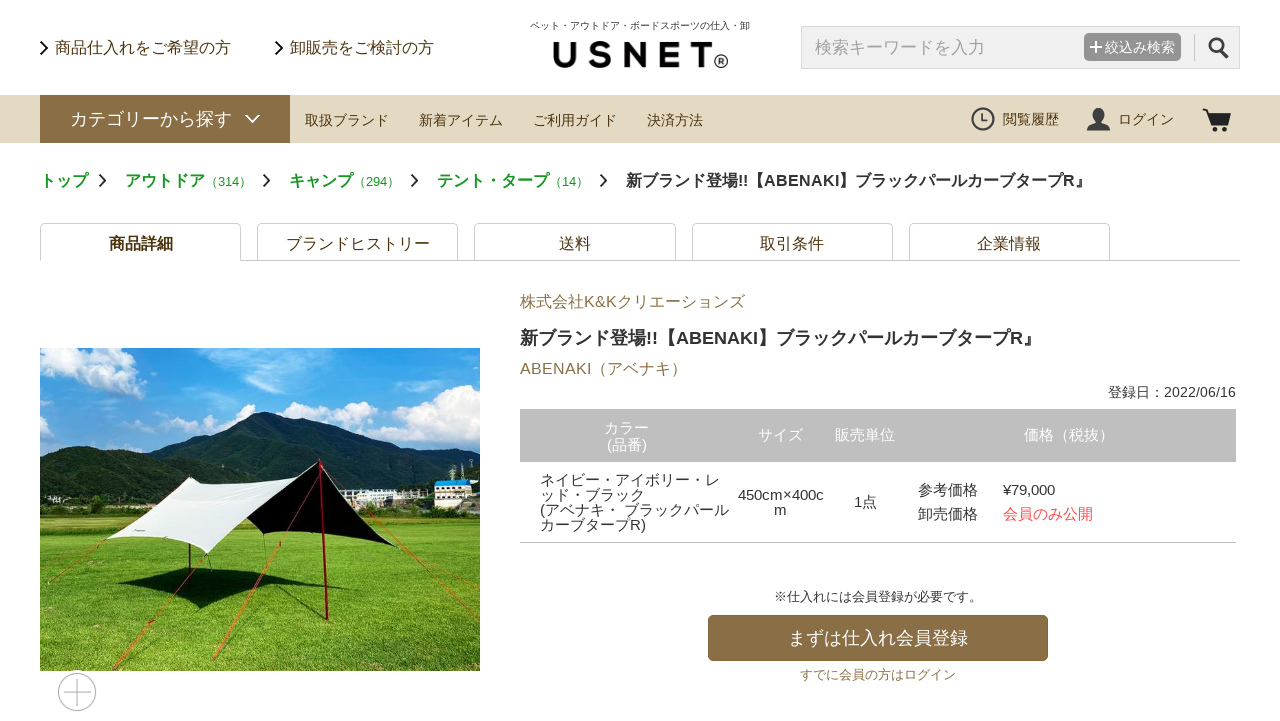

--- FILE ---
content_type: text/html; charset=UTF-8
request_url: https://usnet.biz/products/detail.php?id=30494
body_size: 18385
content:
<!doctype html>
<html>
<head>
    <meta charset="UTF-8">
    <title>ABENAKI｜新ブランド登場!!【ABENAKI】ブラックパールカーブタープR』｜USNET（ユーエスネット）</title>
<meta name="viewport" content="width=device-width,initial-scale=1.0,minimum-scale=1.0">
<meta name="Description" content="ABENAKI新ブランド登場!!【ABENAKI】ブラックパールカーブタープR』の仕入れはUSNET (ユーエスネット)。ペット用品・アウトドア雑貨・CBD・ファッション・サーフィン・スケートボード・スノーボードを卸価格で仕入れができる小売店専用の仕入れ・卸サイトです。" />
<meta name="Keywords" content="卸,卸販売,仕入れ,問屋,ペット,アウトドア雑貨,サーフィン,スケートボード,スノーボード,ファッション" />
<meta name="format-detection" content="telephone=no">
<meta name="facebook-domain-verification" content="yj97ppbtxu29qt9a8fxh5ou8n2t8y6" />
<link rel="stylesheet" href="/lib/css/common.css" />
<script src="/lib/js/jquery.js"></script>
<script src="/lib/js/jquery.animateNumber.js"></script>
<script src="/lib/js/common.js"></script>
<link rel="stylesheet" href="/lib/js/scrollBar/jquery.mCustomScrollbar.css" />
<link rel="icon" type="image/png" href="/lib/img/common/icon-192x192.png">
<link rel="apple-touch-icon" type="image/png" href="/lib/img/common/apple-touch-icon-180x180.png">
<script src="/lib/js/scrollBar/jquery.mCustomScrollbar.concat.min.js"></script>
<script>
	$(window).load(function(){
	 $(".scrollable").mCustomScrollbar();
		advanced:{
			updateOnContentResize: true
		}
	});
</script>
<!-- Google tag (gtag.js) -->
<script async src="https://www.googletagmanager.com/gtag/js?id=G-PJJ3RND4P1"></script>
<script>
  window.dataLayer = window.dataLayer || [];
  function gtag(){dataLayer.push(arguments);}
  gtag('js', new Date());

  gtag('config', 'G-PJJ3RND4P1');
</script>
<!-- Meta Pixel Code -->
<script>
!function(f,b,e,v,n,t,s)
{if(f.fbq)return;n=f.fbq=function(){n.callMethod?
n.callMethod.apply(n,arguments):n.queue.push(arguments)};
if(!f._fbq)f._fbq=n;n.push=n;n.loaded=!0;n.version='2.0';
n.queue=[];t=b.createElement(e);t.async=!0;
t.src=v;s=b.getElementsByTagName(e)[0];
s.parentNode.insertBefore(t,s)}(window, document,'script',
'https://connect.facebook.net/en_US/fbevents.js');
fbq('init', '1438257853177053');
fbq('track', 'PageView');
</script>
<noscript><img height="1" width="1" style="display:none"
src="https://www.facebook.com/tr?id=1438257853177053&ev=PageView&noscript=1"
/></noscript>
<!-- End Meta Pixel Code --><link rel="canonical" href="https://usnet.biz/products/detail.php?id=30494">
    <link rel="stylesheet" href="/lib/css/products.css?03065712" />
    <link rel="stylesheet" href="https://cdnjs.cloudflare.com/ajax/libs/Swiper/4.4.1/css/swiper.min.css" />
    <script src="https://cdnjs.cloudflare.com/ajax/libs/Swiper/4.4.1/js/swiper.min.js"></script>
    <link rel="stylesheet" href="/lib/js/colorbox/colorbox.css" />
    <script src="/lib/js/colorbox/jquery.colorbox-min.js"></script>
    <link rel="stylesheet" href="/lib/js/bxslider/jquery.bxslider.css" />
    <script src="/lib/js/bxslider/jquery.bxslider.js"></script>
    <script src="/lib/js/products.detail.js"></script>
    <script>
        $(function() {
            $(".comNav > div:nth-child(1)").addClass("current");
        });
    </script>
    <!--lightbox-->
    <link rel="stylesheet" href="/lib/js/lightbox/lightbox.css" />
    <script src="/lib/js/lightbox/lightbox.js"></script>
</head>
<body>
    <div class="bgAlpha" style="opacity: 0; display: none;"></div>
	<header id="pc_header">
		<div id="header" class="wrapper clearfix">
			<div class="wrapper clearfix">
				<div class="hNav">
					<ul>
						<li><a href="/buyer/registration_form.php">商品仕入れをご希望の方</a></li>
						<li><a href="/service/supplier.php">卸販売をご検討の方</a></li>
					</ul>
				</div><!--  /.hNav  -->
				<div class="menuL sp">
					<a href="javascript:void(0)"><img src="/lib/img/sp/common/btn_menu.png" /></a>
				</div><!--  /.menuL  -->
				<div class="logo">
					<p>ペット・アウトドア・ボードスポーツの仕入・卸</p>
					<h1><a href="/"><img src="/lib/img/common/logo.png" alt="USNET" /></a></h1>
				</div><!--  /.logo  -->
                									<div class="menuR sp clearfix">
					    <span class="login"><a href="/login/">ログイン</a></span>
					    <span class="cart"><img src="/lib/img/sp/common/icon_cart.png" /></span>
					</div><!--  /.menuR  -->
								<!--  検索枠　PC  -->
				<div class="hSearch pc clearfix">
				    <div class="box">
						<span class="up">
						    <form action="/products/" method="get" name="searchEasy" class="searchEasyPC">
    							    							<input type="text" class="hsearch" name="fw" value="" placeholder="検索キーワードを入力" />
    							<input type="hidden" name="result" value="1" />
							</form>
						</span>
						<span class="tglBtn up">
							<span class="btn">絞込み検索</span>
							<div class="hSearchDtl hSearchDtlPC" style="display: none;">
								<img class="hige" src="/lib/img/common/hige.png" />
								<div class="blc">
								    								    <form action="/products/" method="get" name="searchDetail" class="searchDetail send01">
		<table>
		<tr>
			<th>カテゴリー</th>
			<td>
													<span class="check_box">
										<input class="ct_check_box" type="checkbox"  name="ct[]" value="374" id="cate_374" />
					<label for="cate_374">ペット</label>
					</span>
									<span class="check_box">
										<input class="ct_check_box" type="checkbox"  name="ct[]" value="158" id="cate_158" />
					<label for="cate_158">アウトドア</label>
					</span>
									<span class="check_box">
										<input class="ct_check_box" type="checkbox"  name="ct[]" value="2" id="cate_2" />
					<label for="cate_2">ファッション</label>
					</span>
									<span class="check_box">
										<input class="ct_check_box" type="checkbox"  name="ct[]" value="1" id="cate_1" />
					<label for="cate_1">ライフスタイル</label>
					</span>
									<span class="check_box">
										<input class="ct_check_box" type="checkbox"  name="ct[]" value="156" id="cate_156" />
					<label for="cate_156">スケートボード</label>
					</span>
									<span class="check_box">
										<input class="ct_check_box" type="checkbox"  name="ct[]" value="3" id="cate_3" />
					<label for="cate_3">サーフィン</label>
					</span>
									<span class="check_box">
										<input class="ct_check_box" type="checkbox"  name="ct[]" value="373" id="cate_373" />
					<label for="cate_373">スタンドアップパドルボード</label>
					</span>
									<span class="check_box">
										<input class="ct_check_box" type="checkbox"  name="ct[]" value="157" id="cate_157" />
					<label for="cate_157">スノーボード</label>
					</span>
									<span class="check_box">
										<input class="ct_check_box" type="checkbox"  name="ct[]" value="371" id="cate_371" />
					<label for="cate_371">自転車・ローラースケート</label>
					</span>
									<span class="check_box">
										<input class="ct_check_box" type="checkbox"  name="ct[]" value="372" id="cate_372" />
					<label for="cate_372">その他</label>
					</span>
					
			</td>
		</tr>
		<tr class="price">
			<th>価格帯</th>
			<td>
				上代
								<input type="text" name="st" value="" />円
				<span>〜</span>
								<input type="text" name="ed" value="" />円
			</td>
		</tr>
		<tr class="word">
			<th>フリーワード</th>
			<td>
								<input type="text" name="fw" value="" />
			</td>
		</tr>
		<tr class="condi">
            <th>性別</th>
            <td>
                                                                                <span class="check_box">
                                <input class="sex_check_box" type="checkbox"  name="se[]" value="0" id="sex_0" />
                <label for="sex_0">メンズ</label>
                </span>
                                <span class="check_box">
                                <input class="sex_check_box" type="checkbox"  name="se[]" value="1" id="sex_1" />
                <label for="sex_1">レディース</label>
                </span>
                                <span class="check_box">
                                <input class="sex_check_box" type="checkbox"  name="se[]" value="3" id="sex_3" />
                <label for="sex_3">キッズ</label>
                </span>
                  
            </td>
        </tr>
		<tr class="condi">
			<th>条件</th>
			<td>
												<span class="check_box">
								<input class="jo_check_box" type="checkbox"  name="jo[]" value="1" id="joken_1" />
				<label for="joken_1">SALE</label>
				</span>
								<span class="check_box">
								<input class="jo_check_box" type="checkbox"  name="jo[]" value="2" id="joken_2" />
				<label for="joken_2">予約販売</label>
				</span>
								<span class="check_box">
								<input class="jo_check_box" type="checkbox"  name="jo[]" value="3" id="joken_3" />
				<label for="joken_3">消費者への直送</label>
				</span>
								<span class="check_box">
								<input class="jo_check_box" type="checkbox"  name="jo[]" value="4" id="joken_4" />
				<label for="joken_4">画像転載可</label>
				</span>
								<span class="check_box">
								<input class="jo_check_box" type="checkbox"  name="jo[]" value="5" id="joken_5" />
				<label for="joken_5">ネット販売可</label>
				</span>
								<span class="check_box">
								<input class="jo_check_box" type="checkbox"  name="jo[]" value="6" id="joken_6" />
				<label for="joken_6">在庫あり</label>
				</span>
					
			</td>
		</tr>
		<tr class="btn">
			<td colspan="2" class="clearfix">
				<span class="reset"><span class="resetBtn">リセット</span></span>
				<span class="search">
          <button class="send99_before" type="" name="" id="btnRefresh">検索する</button>
          <!-- <button class="send99_before" type="button" name="" id="btnRefresh" onclick="send01();">検索する</button> -->
          <button class="send99_after" type="button" name="" id="btnRefresh" style="display: none; opacity: 0.5;">検索中...</button>
          <script>
            $(".send99_before").click(function(){
              $(".send99_before").css("display", "none");
              $(".send99_after").css("display", "");
            });
          </script>
        </span>
				<span class="pc">全<span class="num serchType1ResultCount">0</span>件</span>
			</td>
		</tr>
	</table>
	<input type="hidden" name="mode" value="searchDetail" />
	<input type="hidden" name="result" value="1" />
</form>								</div>
							</div>
						</span>
						<span class="btn iconS up">
						    <button type="button" name="" id="icon" onclick="$('.searchEasyPC').submit();"></button>
						</span>
				   </div>
					<div class="sp nav">
						<a href="/brands/">取扱ブランド</a>
						<a href="/products/">新着アイテム</a>
						<a href="/help/">ご利用ガイド</a>
												<a href="/payment/for_buyer.php">決済方法</a>
											</div><!--  /.sp.nav  -->
				</div><!--  /.hSearch  -->
				<!--  /検索枠　 PC -->				
			</div><!--  /.wrapper  -->
		</di><!--  /#header  -->
	</header>
	<!--  検索枠　SP  -->
	<div class="hSearch sp clearfix">
		<div class="box">
			<span class="up">
				<form action="/products/" method="get" name="searchEasy" class="searchEasySP">
										<input type="text" class="" name="fw" value="" placeholder="検索キーワードを入力" />
					<input type="hidden" name="result" value="1" />
				</form>
			</span>
			<span class="tglBtn up">
				<span class="btn">絞込み検索</span>
				<div class="hSearchDtl" style="display: none;">
					<div class="ttl">絞込み検索<span><img src="/lib/img/sp/common/icon_popupClose.png" /></span></div>		
					<div class="blc">
						<div class="inner">
														<form action="/products/" method="get" name="searchDetail" class="searchDetail send01">
		<table>
		<tr>
			<th>カテゴリー</th>
			<td>
													<span class="check_box">
										<input class="ct_check_box" type="checkbox"  name="ct[]" value="374" id="cate_374sp" />
					<label for="cate_374sp">ペット</label>
					</span>
									<span class="check_box">
										<input class="ct_check_box" type="checkbox"  name="ct[]" value="158" id="cate_158sp" />
					<label for="cate_158sp">アウトドア</label>
					</span>
									<span class="check_box">
										<input class="ct_check_box" type="checkbox"  name="ct[]" value="2" id="cate_2sp" />
					<label for="cate_2sp">ファッション</label>
					</span>
									<span class="check_box">
										<input class="ct_check_box" type="checkbox"  name="ct[]" value="1" id="cate_1sp" />
					<label for="cate_1sp">ライフスタイル</label>
					</span>
									<span class="check_box">
										<input class="ct_check_box" type="checkbox"  name="ct[]" value="156" id="cate_156sp" />
					<label for="cate_156sp">スケートボード</label>
					</span>
									<span class="check_box">
										<input class="ct_check_box" type="checkbox"  name="ct[]" value="3" id="cate_3sp" />
					<label for="cate_3sp">サーフィン</label>
					</span>
									<span class="check_box">
										<input class="ct_check_box" type="checkbox"  name="ct[]" value="373" id="cate_373sp" />
					<label for="cate_373sp">スタンドアップパドルボード</label>
					</span>
									<span class="check_box">
										<input class="ct_check_box" type="checkbox"  name="ct[]" value="157" id="cate_157sp" />
					<label for="cate_157sp">スノーボード</label>
					</span>
									<span class="check_box">
										<input class="ct_check_box" type="checkbox"  name="ct[]" value="371" id="cate_371sp" />
					<label for="cate_371sp">自転車・ローラースケート</label>
					</span>
									<span class="check_box">
										<input class="ct_check_box" type="checkbox"  name="ct[]" value="372" id="cate_372sp" />
					<label for="cate_372sp">その他</label>
					</span>
					
			</td>
		</tr>
		<tr class="price">
			<th>価格帯</th>
			<td>
				上代
								<input type="text" name="st" value="" />円
				<span>〜</span>
								<input type="text" name="ed" value="" />円
			</td>
		</tr>
		<tr class="word">
			<th>フリーワード</th>
			<td>
								<input type="text" name="fw" value="" />
			</td>
		</tr>
		<tr class="condi">
            <th>性別</th>
            <td>
                                                                                <span class="check_box">
                                <input class="sex_check_box" type="checkbox"  name="se[]" value="0" id="sex_0sp" />
                <label for="sex_0sp">メンズ</label>
                </span>
                                <span class="check_box">
                                <input class="sex_check_box" type="checkbox"  name="se[]" value="1" id="sex_1sp" />
                <label for="sex_1sp">レディース</label>
                </span>
                                <span class="check_box">
                                <input class="sex_check_box" type="checkbox"  name="se[]" value="3" id="sex_3sp" />
                <label for="sex_3sp">キッズ</label>
                </span>
                  
            </td>
        </tr>
		<tr class="condi">
			<th>条件</th>
			<td>
												<span class="check_box">
								<input class="jo_check_box" type="checkbox"  name="jo[]" value="1" id="joken_1sp" />
				<label for="joken_1sp">SALE</label>
				</span>
								<span class="check_box">
								<input class="jo_check_box" type="checkbox"  name="jo[]" value="2" id="joken_2sp" />
				<label for="joken_2sp">予約販売</label>
				</span>
								<span class="check_box">
								<input class="jo_check_box" type="checkbox"  name="jo[]" value="3" id="joken_3sp" />
				<label for="joken_3sp">消費者への直送</label>
				</span>
								<span class="check_box">
								<input class="jo_check_box" type="checkbox"  name="jo[]" value="4" id="joken_4sp" />
				<label for="joken_4sp">画像転載可</label>
				</span>
								<span class="check_box">
								<input class="jo_check_box" type="checkbox"  name="jo[]" value="5" id="joken_5sp" />
				<label for="joken_5sp">ネット販売可</label>
				</span>
								<span class="check_box">
								<input class="jo_check_box" type="checkbox"  name="jo[]" value="6" id="joken_6sp" />
				<label for="joken_6sp">在庫あり</label>
				</span>
					
			</td>
		</tr>
		<tr class="btn">
			<td colspan="2" class="clearfix">
				<span class="reset"><span class="resetBtn">リセット</span></span>
				<span class="search">
          <button class="send99_before" type="" name="" id="btnRefresh">検索する</button>
          <!-- <button class="send99_before" type="button" name="" id="btnRefresh" onclick="send01();">検索する</button> -->
          <button class="send99_after" type="button" name="" id="btnRefresh" style="display: none; opacity: 0.5;">検索中...</button>
          <script>
            $(".send99_before").click(function(){
              $(".send99_before").css("display", "none");
              $(".send99_after").css("display", "");
            });
          </script>
        </span>
				<span class="pc">全<span class="num serchType1ResultCount">0</span>件</span>
			</td>
		</tr>
	</table>
	<input type="hidden" name="mode" value="searchDetail" />
	<input type="hidden" name="result" value="1" />
</form>						</div><!--  /.inner  -->
					</div>
				</div>
			</span>
			<span class="btn iconS up">
				<button type="button" name="" id="icon" onclick="$('.searchEasySP').submit();"></button>
			</span>
		 </div><!--  /.box  -->
			</div><!--  /.hSearch  -->
	<!--  /検索枠 SP -->
    <!--pnk  メッセージ SP-->
    <div class="sp">
        <div class="addMsg">
            <div class="megtxt pinkCart">
                カートに追加しました
            </div>
            <div class="megtxt pinkLike">
                マイページにお気に入りを追加しました
            </div>						
            <div class="megtxt pinkShop">
                お気に入りにSHOPを追加しました
            </div>	
            <div class="megtxt pinkDelivery">
                マイページに住所を追加しました
            </div>  					
            <div class="megtxt pinkSuppChange">
                注文先へ変更内容をメール送信しました
            </div> 
        </div>
    </div>
    <!--/pnk  メッセージ SP-->

	<!--  カートプルダウン SP -->
	<div class="sp">
			
		<div class="cartDwn">
				<p class="ttl sp">カートに入っている商品<span class="sp"><img src="/lib/img/sp/common/icon_popupClose.png"></span></p>
		
		<div class="box">
			
			<div class="inner scrollable">
				<p class="ttl pc">カートに入っている商品<span class="sp"><img src="/lib/img/sp/common/icon_popupClose.png"></span></p>
				
				<div class="spPddT">
								</div><!--  /.spPddT  -->	
				
			</div><!--  /.inner  -->
			
		</div>
		


		<img class="higeW" src="/lib/img/common/higeW.png" />
	</div><!--  /.cartDwn  -->	</div><!--  /.sp  -->
	<!--  カートプルダウン SP-->
	<!--  閲覧履歴  SP -->
	<div class="sp">
			<div class="historyDwn dwnBlc">
		<div class="box">
			<div class="ttl">あなたが見た商品<span class="sp"><img src="/lib/img/sp/common/icon_popupClose.png"></span></div>
			<div class="frm">
			    			        			                				<div class="imgBlc" style="background-image: url(/img_temp/user_data/product/20220611_cdhmmcfe_240_240.png)">
        					<a href="/products/detail.php?id=30494"></a>
        				</div>
        										</div><!--  /.frm  -->
		</div><!--  /.box  -->
		<img class="higeW" src="/lib/img/common/higeW.png">
	</div>
	</div><!--  /.sp  -->
	<!--  閲覧履歴  SP-->
	<!--  バイヤーmyPage Menu SP-->
	<div class="sp tglMenu">
			</div><!--  /.sp  -->
	<!--  バイヤーmyPage Menu SP -->
	<nav>
		<div id="gnav" class="pc">
			<div class="wrapper">
				<div class="clearfix">
					<div class="left">
						<!--  カテゴリーから探す -->
						<div class="cate">カテゴリーから探す</div>
						<!--  /カテゴリーから探す -->
						<div><a href="/brands/">取扱ブランド</a></div>
						<div><a href="/products/">新着アイテム</a></div>
						<div><a href="/help/">ご利用ガイド</a></div>
												<div><a href="/payment/for_buyer.php">決済方法</a></div>
											</div><!--  /.left  -->
                                        					<div class="right clearfix logOut">
						<div class="histry">
							<a href="javascript:void(0)">閲覧履歴</a>
								<div class="historyDwn dwnBlc">
		<div class="box">
			<div class="ttl">あなたが見た商品<span class="sp"><img src="/lib/img/sp/common/icon_popupClose.png"></span></div>
			<div class="frm">
			    			        			                				<div class="imgBlc" style="background-image: url(/img_temp/user_data/product/20220611_cdhmmcfe_240_240.png)">
        					<a href="/products/detail.php?id=30494"></a>
        				</div>
        										</div><!--  /.frm  -->
		</div><!--  /.box  -->
		<img class="higeW" src="/lib/img/common/higeW.png">
	</div>
						</div>
						<div class="login"><a href="/login/">ログイン</a></div>
						<div class="cart"></div>
					</div><!--  /.right  -->
									</div><!--  /.clearfix  -->
				<div class="tglDwn">
					<div class="frm">
													<div class="first">
								<p class="fstTtl" onclick="location.href='/products/category_list.php?category_id=374'">ペット</p>
								<div class="second">
																												<div class="second_row">
											<p class="secTtl" onclick="location.href='/products/category_list.php?category_id=381'">犬用品</p>
											<div class="third">
    											    																								<div class="third_row">
													    <a href="/products/category_list.php?category_id=382">リード</a>
													</div>
    																								<div class="third_row">
													    <a href="/products/category_list.php?category_id=383">カラー</a>
													</div>
    																								<div class="third_row">
													    <a href="/products/category_list.php?category_id=384">ハーネス</a>
													</div>
    																								<div class="third_row">
													    <a href="/products/category_list.php?category_id=388">ドッグウェア</a>
													</div>
    																								<div class="third_row">
													    <a href="/products/category_list.php?category_id=389">フローティングジャケット</a>
													</div>
    																								<div class="third_row">
													    <a href="/products/category_list.php?category_id=390">ドッグラッシュガード</a>
													</div>
    																								<div class="third_row">
													    <a href="/products/category_list.php?category_id=439">ドッグフード</a>
													</div>
    																								<div class="third_row">
													    <a href="/products/category_list.php?category_id=448">犬用おやつ</a>
													</div>
    																								<div class="third_row">
													    <a href="/products/category_list.php?category_id=386">犬用トイ</a>
													</div>
    																								<div class="third_row">
													    <a href="/products/category_list.php?category_id=427">犬用食器</a>
													</div>
    																								<div class="third_row">
													    <a href="/products/category_list.php?category_id=429">犬用ベッド</a>
													</div>
    																								<div class="third_row">
													    <a href="/products/category_list.php?category_id=432">犬用キャリーバッグ</a>
													</div>
    																								<div class="third_row">
													    <a href="/products/category_list.php?category_id=431">犬用カート</a>
													</div>
    																								<div class="third_row">
													    <a href="/products/category_list.php?category_id=437">犬用シャンプー</a>
													</div>
    																								<div class="third_row">
													    <a href="/products/category_list.php?category_id=438">ケア用品</a>
													</div>
    																								<div class="third_row">
													    <a href="/products/category_list.php?category_id=428">ケージ</a>
													</div>
    																								<div class="third_row">
													    <a href="/products/category_list.php?category_id=387">お散歩グッズ</a>
													</div>
    																								<div class="third_row">
													    <a href="/products/category_list.php?category_id=385">トラベル</a>
													</div>
    																						</div>
										</div>
																			<div class="second_row">
											<p class="secTtl" onclick="location.href='/products/category_list.php?category_id=414'">猫用品</p>
											<div class="third">
    											    																								<div class="third_row">
													    <a href="/products/category_list.php?category_id=433">ハーネス</a>
													</div>
    																								<div class="third_row">
													    <a href="/products/category_list.php?category_id=416">猫用トイ</a>
													</div>
    																								<div class="third_row">
													    <a href="/products/category_list.php?category_id=417">猫用食器</a>
													</div>
    																								<div class="third_row">
													    <a href="/products/category_list.php?category_id=430">猫用ベッド</a>
													</div>
    																								<div class="third_row">
													    <a href="/products/category_list.php?category_id=418">ケア用品</a>
													</div>
    																								<div class="third_row">
													    <a href="/products/category_list.php?category_id=440">キャットフード</a>
													</div>
    																								<div class="third_row">
													    <a href="/products/category_list.php?category_id=449">猫用おやつ</a>
													</div>
    																						</div>
										</div>
																			<div class="second_row">
											<p class="secTtl" onclick="location.href='/products/category_list.php?category_id=415'">犬猫兼用</p>
											<div class="third">
    											    																								<div class="third_row">
													    <a href="/products/category_list.php?category_id=419">ベッド</a>
													</div>
    																								<div class="third_row">
													    <a href="/products/category_list.php?category_id=420">ハウス</a>
													</div>
    																								<div class="third_row">
													    <a href="/products/category_list.php?category_id=451">インテリア用品</a>
													</div>
    																								<div class="third_row">
													    <a href="/products/category_list.php?category_id=421">食器</a>
													</div>
    																								<div class="third_row">
													    <a href="/products/category_list.php?category_id=441">犬猫兼用シャンプー</a>
													</div>
    																								<div class="third_row">
													    <a href="/products/category_list.php?category_id=422">犬猫兼用ケア用品</a>
													</div>
    																								<div class="third_row">
													    <a href="/products/category_list.php?category_id=450">犬猫兼用おやつ</a>
													</div>
    																								<div class="third_row">
													    <a href="/products/category_list.php?category_id=473">犬猫兼用ウェア</a>
													</div>
    																								<div class="third_row">
													    <a href="/products/category_list.php?category_id=423">キャリーバッグ</a>
													</div>
    																						</div>
										</div>
																	</div>
							</div>
													<div class="first">
								<p class="fstTtl" onclick="location.href='/products/category_list.php?category_id=158'">アウトドア</p>
								<div class="second">
																												<div class="second_row">
											<p class="secTtl" onclick="location.href='/products/category_list.php?category_id=351'">キャンプ</p>
											<div class="third">
    											    																								<div class="third_row">
													    <a href="/products/category_list.php?category_id=352">ランタン・ライト</a>
													</div>
    																								<div class="third_row">
													    <a href="/products/category_list.php?category_id=353">チェア・ソファ</a>
													</div>
    																								<div class="third_row">
													    <a href="/products/category_list.php?category_id=406">ブランケット</a>
													</div>
    																								<div class="third_row">
													    <a href="/products/category_list.php?category_id=394">キャリーカート</a>
													</div>
    																								<div class="third_row">
													    <a href="/products/category_list.php?category_id=395">クーラーBOX・バッグ</a>
													</div>
    																								<div class="third_row">
													    <a href="/products/category_list.php?category_id=459">扇風機・ポータブルファン</a>
													</div>
    																								<div class="third_row">
													    <a href="/products/category_list.php?category_id=396">クージー</a>
													</div>
    																								<div class="third_row">
													    <a href="/products/category_list.php?category_id=397">キャンプ小物</a>
													</div>
    																								<div class="third_row">
													    <a href="/products/category_list.php?category_id=460">テント・タープ</a>
													</div>
    																								<div class="third_row">
													    <a href="/products/category_list.php?category_id=461">テーブル</a>
													</div>
    																								<div class="third_row">
													    <a href="/products/category_list.php?category_id=462">寝具・マット</a>
													</div>
    																								<div class="third_row">
													    <a href="/products/category_list.php?category_id=463">キッチン・BBQ・焚き火台</a>
													</div>
    																						</div>
										</div>
																			<div class="second_row">
											<p class="secTtl" onclick="location.href='/products/category_list.php?category_id=411'">マリンスポーツ</p>
											<div class="third">
    											    																								<div class="third_row">
													    <a href="/products/category_list.php?category_id=412">シュノーケル</a>
													</div>
    																								<div class="third_row">
													    <a href="/products/category_list.php?category_id=413">救命補助浮き具</a>
													</div>
    																						</div>
										</div>
																			<div class="second_row">
											<p class="secTtl" onclick="location.href='/products/category_list.php?category_id=398'">アクティビティ</p>
											<div class="third">
    											    																								<div class="third_row">
													    <a href="/products/category_list.php?category_id=399">カイト</a>
													</div>
    																								<div class="third_row">
													    <a href="/products/category_list.php?category_id=400">トイ</a>
													</div>
    																						</div>
										</div>
																	</div>
							</div>
													<div class="first">
								<p class="fstTtl" onclick="location.href='/products/category_list.php?category_id=2'">ファッション</p>
								<div class="second">
																												<div class="second_row">
											<p class="secTtl" onclick="location.href='/products/category_list.php?category_id=22'">アパレル</p>
											<div class="third">
    											    																								<div class="third_row">
													    <a href="/products/category_list.php?category_id=47">ジャケット・アウター</a>
													</div>
    																								<div class="third_row">
													    <a href="/products/category_list.php?category_id=49">スウェット・パーカー</a>
													</div>
    																								<div class="third_row">
													    <a href="/products/category_list.php?category_id=337">シャツ</a>
													</div>
    																								<div class="third_row">
													    <a href="/products/category_list.php?category_id=48">Tシャツ</a>
													</div>
    																								<div class="third_row">
													    <a href="/products/category_list.php?category_id=50">パンツ・ショーツ</a>
													</div>
    																								<div class="third_row">
													    <a href="/products/category_list.php?category_id=331">スカート・ワンピース</a>
													</div>
    																								<div class="third_row">
													    <a href="/products/category_list.php?category_id=336">キッズウェア</a>
													</div>
    																						</div>
										</div>
																			<div class="second_row">
											<p class="secTtl" onclick="location.href='/products/category_list.php?category_id=23'">ファッション小物</p>
											<div class="third">
    											    																								<div class="third_row">
													    <a href="/products/category_list.php?category_id=100">バッグ</a>
													</div>
    																								<div class="third_row">
													    <a href="/products/category_list.php?category_id=101">シューズ</a>
													</div>
    																								<div class="third_row">
													    <a href="/products/category_list.php?category_id=464">シューケア・靴紐</a>
													</div>
    																								<div class="third_row">
													    <a href="/products/category_list.php?category_id=140">財布・カードケース</a>
													</div>
    																								<div class="third_row">
													    <a href="/products/category_list.php?category_id=142">腕時計</a>
													</div>
    																								<div class="third_row">
													    <a href="/products/category_list.php?category_id=141">サングラス・眼鏡</a>
													</div>
    																								<div class="third_row">
													    <a href="/products/category_list.php?category_id=102">帽子</a>
													</div>
    																								<div class="third_row">
													    <a href="/products/category_list.php?category_id=105">ベルト</a>
													</div>
    																								<div class="third_row">
													    <a href="/products/category_list.php?category_id=106">手袋</a>
													</div>
    																								<div class="third_row">
													    <a href="/products/category_list.php?category_id=145">アクセサリー</a>
													</div>
    																								<div class="third_row">
													    <a href="/products/category_list.php?category_id=103">ストール・マフラー</a>
													</div>
    																								<div class="third_row">
													    <a href="/products/category_list.php?category_id=471">レイングッズ・傘</a>
													</div>
    																								<div class="third_row">
													    <a href="/products/category_list.php?category_id=126">アンダーウェア</a>
													</div>
    																								<div class="third_row">
													    <a href="/products/category_list.php?category_id=340">ソックス</a>
													</div>
    																								<div class="third_row">
													    <a href="/products/category_list.php?category_id=309">キーホルダー</a>
													</div>
    																								<div class="third_row">
													    <a href="/products/category_list.php?category_id=341">ポーチ</a>
													</div>
    																						</div>
										</div>
																	</div>
							</div>
													<div class="first">
								<p class="fstTtl" onclick="location.href='/products/category_list.php?category_id=1'">ライフスタイル</p>
								<div class="second">
																												<div class="second_row">
											<p class="secTtl" onclick="location.href='/products/category_list.php?category_id=5'">生活雑貨</p>
											<div class="third">
    											    																								<div class="third_row">
													    <a href="/products/category_list.php?category_id=474">ステーショナリー</a>
													</div>
    																								<div class="third_row">
													    <a href="/products/category_list.php?category_id=84">インテリア小物</a>
													</div>
    																								<div class="third_row">
													    <a href="/products/category_list.php?category_id=315">クッション</a>
													</div>
    																								<div class="third_row">
													    <a href="/products/category_list.php?category_id=316">ルームシューズ</a>
													</div>
    																								<div class="third_row">
													    <a href="/products/category_list.php?category_id=81">バスグッズ</a>
													</div>
    																								<div class="third_row">
													    <a href="/products/category_list.php?category_id=342">家具</a>
													</div>
    																								<div class="third_row">
													    <a href="/products/category_list.php?category_id=343">食器</a>
													</div>
    																								<div class="third_row">
													    <a href="/products/category_list.php?category_id=349">喫煙具</a>
													</div>
    																								<div class="third_row">
													    <a href="/products/category_list.php?category_id=470">介護用品</a>
													</div>
    																						</div>
										</div>
																			<div class="second_row">
											<p class="secTtl" onclick="location.href='/products/category_list.php?category_id=452'">美容・健康</p>
											<div class="third">
    											    																								<div class="third_row">
													    <a href="/products/category_list.php?category_id=454">アロマ・インセンス</a>
													</div>
    																								<div class="third_row">
													    <a href="/products/category_list.php?category_id=453">嗜好品</a>
													</div>
    																								<div class="third_row">
													    <a href="/products/category_list.php?category_id=457">美容器具</a>
													</div>
    																								<div class="third_row">
													    <a href="/products/category_list.php?category_id=465">ヘアケア</a>
													</div>
    																								<div class="third_row">
													    <a href="/products/category_list.php?category_id=466">スキンケア</a>
													</div>
    																								<div class="third_row">
													    <a href="/products/category_list.php?category_id=472">健康食品</a>
													</div>
    																						</div>
										</div>
																			<div class="second_row">
											<p class="secTtl" onclick="location.href='/products/category_list.php?category_id=6'">トイ・ホビー</p>
											<div class="third">
    											    																								<div class="third_row">
													    <a href="/products/category_list.php?category_id=89">キャラクターグッズ</a>
													</div>
    																								<div class="third_row">
													    <a href="/products/category_list.php?category_id=90">フィギュア</a>
													</div>
    																								<div class="third_row">
													    <a href="/products/category_list.php?category_id=91">ステッカー・缶バッジ</a>
													</div>
    																								<div class="third_row">
													    <a href="/products/category_list.php?category_id=346">フィンガーボード</a>
													</div>
    																								<div class="third_row">
													    <a href="/products/category_list.php?category_id=345">けん玉</a>
													</div>
    																								<div class="third_row">
													    <a href="/products/category_list.php?category_id=355">スキルトイ</a>
													</div>
    																						</div>
										</div>
																			<div class="second_row">
											<p class="secTtl" onclick="location.href='/products/category_list.php?category_id=301'">モバイル</p>
											<div class="third">
    											    																								<div class="third_row">
													    <a href="/products/category_list.php?category_id=302">ケース・カバー</a>
													</div>
    																								<div class="third_row">
													    <a href="/products/category_list.php?category_id=303">モバイル小物</a>
													</div>
    																								<div class="third_row">
													    <a href="/products/category_list.php?category_id=312">スピーカー</a>
													</div>
    																						</div>
										</div>
																			<div class="second_row">
											<p class="secTtl" onclick="location.href='/products/category_list.php?category_id=279'">CD・DVD</p>
											<div class="third">
    											    																								<div class="third_row">
													    <a href="/products/category_list.php?category_id=280">スケートボードDVD</a>
													</div>
    																						</div>
										</div>
																			<div class="second_row">
											<p class="secTtl" onclick="location.href='/products/category_list.php?category_id=409'">オーディオ・カメラ</p>
											<div class="third">
    											    																								<div class="third_row">
													    <a href="/products/category_list.php?category_id=410">カメラ関連用品</a>
													</div>
    																						</div>
										</div>
																			<div class="second_row">
											<p class="secTtl" onclick="location.href='/products/category_list.php?category_id=468'">ガーデニング</p>
											<div class="third">
    											    																								<div class="third_row">
													    <a href="/products/category_list.php?category_id=469">栽培キット</a>
													</div>
    																						</div>
										</div>
																	</div>
							</div>
													<div class="first">
								<p class="fstTtl" onclick="location.href='/products/category_list.php?category_id=156'">スケートボード</p>
								<div class="second">
																												<div class="second_row">
											<p class="secTtl" onclick="location.href='/products/category_list.php?category_id=159'">スケートギア</p>
											<div class="third">
    											    																								<div class="third_row">
													    <a href="/products/category_list.php?category_id=165">デッキ</a>
													</div>
    																								<div class="third_row">
													    <a href="/products/category_list.php?category_id=166">トラック</a>
													</div>
    																								<div class="third_row">
													    <a href="/products/category_list.php?category_id=167">ウィール</a>
													</div>
    																								<div class="third_row">
													    <a href="/products/category_list.php?category_id=212">ベアリング</a>
													</div>
    																								<div class="third_row">
													    <a href="/products/category_list.php?category_id=304">デッキテープ</a>
													</div>
    																								<div class="third_row">
													    <a href="/products/category_list.php?category_id=313">コンプリート</a>
													</div>
    																								<div class="third_row">
													    <a href="/products/category_list.php?category_id=426">クルーザー・ロングボード</a>
													</div>
    																								<div class="third_row">
													    <a href="/products/category_list.php?category_id=305">ヘルメット</a>
													</div>
    																								<div class="third_row">
													    <a href="/products/category_list.php?category_id=216">スケート用プロテクター</a>
													</div>
    																								<div class="third_row">
													    <a href="/products/category_list.php?category_id=217">スケート小物</a>
													</div>
    																						</div>
										</div>
																	</div>
							</div>
													<div class="first">
								<p class="fstTtl" onclick="location.href='/products/category_list.php?category_id=3'">サーフィン</p>
								<div class="second">
																												<div class="second_row">
											<p class="secTtl" onclick="location.href='/products/category_list.php?category_id=171'">サーフギア</p>
											<div class="third">
    											    																								<div class="third_row">
													    <a href="/products/category_list.php?category_id=186">サーフボード</a>
													</div>
    																								<div class="third_row">
													    <a href="/products/category_list.php?category_id=189">デッキパッド</a>
													</div>
    																								<div class="third_row">
													    <a href="/products/category_list.php?category_id=326">リーシュコード</a>
													</div>
    																								<div class="third_row">
													    <a href="/products/category_list.php?category_id=190">サーフワックス</a>
													</div>
    																								<div class="third_row">
													    <a href="/products/category_list.php?category_id=195">サーフスケート</a>
													</div>
    																								<div class="third_row">
													    <a href="/products/category_list.php?category_id=325">バランスボード</a>
													</div>
    																						</div>
										</div>
																			<div class="second_row">
											<p class="secTtl" onclick="location.href='/products/category_list.php?category_id=317'">サーフウェア</p>
											<div class="third">
    											    																								<div class="third_row">
													    <a href="/products/category_list.php?category_id=319">ウェットスーツ</a>
													</div>
    																								<div class="third_row">
													    <a href="/products/category_list.php?category_id=321">ボードショーツ</a>
													</div>
    																								<div class="third_row">
													    <a href="/products/category_list.php?category_id=322">ラッシュガード</a>
													</div>
    																								<div class="third_row">
													    <a href="/products/category_list.php?category_id=318">水着</a>
													</div>
    																						</div>
										</div>
																			<div class="second_row">
											<p class="secTtl" onclick="location.href='/products/category_list.php?category_id=328'">サーフアクセサリー</p>
											<div class="third">
    											    																								<div class="third_row">
													    <a href="/products/category_list.php?category_id=329">サーフ小物</a>
													</div>
    																						</div>
										</div>
																	</div>
							</div>
													<div class="first">
								<p class="fstTtl" onclick="location.href='/products/category_list.php?category_id=373'">スタンドアップパドルボード</p>
								<div class="second">
																												<div class="second_row">
											<p class="secTtl" onclick="location.href='/products/category_list.php?category_id=401'">SUPギア</p>
											<div class="third">
    											    																								<div class="third_row">
													    <a href="/products/category_list.php?category_id=402">SUPボード</a>
													</div>
    																								<div class="third_row">
													    <a href="/products/category_list.php?category_id=403">SUP用パドル</a>
													</div>
    																								<div class="third_row">
													    <a href="/products/category_list.php?category_id=404">SUP小物</a>
													</div>
    																						</div>
										</div>
																	</div>
							</div>
													<div class="first">
								<p class="fstTtl" onclick="location.href='/products/category_list.php?category_id=157'">スノーボード</p>
								<div class="second">
																												<div class="second_row">
											<p class="secTtl" onclick="location.href='/products/category_list.php?category_id=161'">スノーギア</p>
											<div class="third">
    											    																								<div class="third_row">
													    <a href="/products/category_list.php?category_id=405">グローブ</a>
													</div>
    																								<div class="third_row">
													    <a href="/products/category_list.php?category_id=314">スノー用プロテクター</a>
													</div>
    																								<div class="third_row">
													    <a href="/products/category_list.php?category_id=310">スノー用ワックス</a>
													</div>
    																								<div class="third_row">
													    <a href="/products/category_list.php?category_id=244">スノー小物</a>
													</div>
    																						</div>
										</div>
																	</div>
							</div>
													<div class="first">
								<p class="fstTtl" onclick="location.href='/products/category_list.php?category_id=371'">自転車・ローラースケート</p>
								<div class="second">
																												<div class="second_row">
											<p class="secTtl" onclick="location.href='/products/category_list.php?category_id=391'">サイクルギア</p>
											<div class="third">
    											    																								<div class="third_row">
													    <a href="/products/category_list.php?category_id=392">車体</a>
													</div>
    																								<div class="third_row">
													    <a href="/products/category_list.php?category_id=393">自転車パーツ</a>
													</div>
    																						</div>
										</div>
																			<div class="second_row">
											<p class="secTtl" onclick="location.href='/products/category_list.php?category_id=446'">インライン・ローラースケート</p>
											<div class="third">
    											    																								<div class="third_row">
													    <a href="/products/category_list.php?category_id=447">ローラースケート</a>
													</div>
    																								<div class="third_row">
													    <a href="/products/category_list.php?category_id=458">インライン用小物</a>
													</div>
    																						</div>
										</div>
																	</div>
							</div>
													<div class="first">
								<p class="fstTtl" onclick="location.href='/products/category_list.php?category_id=372'">その他</p>
								<div class="second">
																												<div class="second_row">
											<p class="secTtl" onclick="location.href='/products/category_list.php?category_id=442'">衛生用品</p>
											<div class="third">
    											    																								<div class="third_row">
													    <a href="/products/category_list.php?category_id=444">マスク</a>
													</div>
    																								<div class="third_row">
													    <a href="/products/category_list.php?category_id=445">非接触・除菌グッズ</a>
													</div>
    																						</div>
										</div>
																	</div>
							</div>
						                    <div class="cateTtl"><a href="/products/all_category.php">すべてのカテゴリーを見る</a></div>
				</div><!--  /.frm  -->
				</div><!--  /.tglDwn  -->
				<!--pnk  メッセージ　　PC-->
				<div class="addMsg">
					<div class="megtxt pinkCart">
						カートに追加しました
					</div>
					<div class="megtxt pinkLike">
						マイページにお気に入りを追加しました
					</div>						
					<div class="megtxt pinkShop">
						お気に入りにSHOPを追加しました
					</div>	
					<div class="megtxt pinkDelivery">
						マイページに住所を追加しました
					</div>  					
					<div class="megtxt pinkSuppChange">
						注文先へ変更内容をメール送信しました
					</div>  					
				</div>
				<!-- pnk  メッセージ PC -->
			</div><!--  /.wrapper  -->
		</div><!--  /#gnav  -->
		<div id="gnavSP" class="sp">
			<div class="menuTtl clearfix">メニュー<span class="btnClose"><img src="/lib/img/sp/common/icon_popupClose.png" /></span></div>
			<div class="wrapper">
				<div class="menuSp">
					<a href="/brands/">取扱ブランド</a>
					<a href="/products/">新着アイテム</a>
					<!--<a href="/">お気に入り</a>-->
					<a href="/news/">ニュース</a>
				</div><!--  /.menuSp  -->
				<div class="tglDwn">
					<div class="frm">
						<div class="ttl">カテゴリーから探す</div>
													<div class="firstSp">
								<p class="fstTtl">
									<a href="/products/category_list.php?category_id=374">ペット</a>
									<span class="btn"></span>
								</p>
								<div class="secondSp">
																												<div class="second_row">
											<p class="secTtl">
												<a href="/products/category_list.php?category_id=381">犬用品</a>
												<span class="btn"></span>
											</p>
											<div class="thirdSp">
    											    																								<div class="third_row">
													    <a href="/products/category_list.php?category_id=382">リード</a>
													</div>
    																								<div class="third_row">
													    <a href="/products/category_list.php?category_id=383">カラー</a>
													</div>
    																								<div class="third_row">
													    <a href="/products/category_list.php?category_id=384">ハーネス</a>
													</div>
    																								<div class="third_row">
													    <a href="/products/category_list.php?category_id=388">ドッグウェア</a>
													</div>
    																								<div class="third_row">
													    <a href="/products/category_list.php?category_id=389">フローティングジャケット</a>
													</div>
    																								<div class="third_row">
													    <a href="/products/category_list.php?category_id=390">ドッグラッシュガード</a>
													</div>
    																								<div class="third_row">
													    <a href="/products/category_list.php?category_id=439">ドッグフード</a>
													</div>
    																								<div class="third_row">
													    <a href="/products/category_list.php?category_id=448">犬用おやつ</a>
													</div>
    																								<div class="third_row">
													    <a href="/products/category_list.php?category_id=386">犬用トイ</a>
													</div>
    																								<div class="third_row">
													    <a href="/products/category_list.php?category_id=427">犬用食器</a>
													</div>
    																								<div class="third_row">
													    <a href="/products/category_list.php?category_id=429">犬用ベッド</a>
													</div>
    																								<div class="third_row">
													    <a href="/products/category_list.php?category_id=432">犬用キャリーバッグ</a>
													</div>
    																								<div class="third_row">
													    <a href="/products/category_list.php?category_id=431">犬用カート</a>
													</div>
    																								<div class="third_row">
													    <a href="/products/category_list.php?category_id=437">犬用シャンプー</a>
													</div>
    																								<div class="third_row">
													    <a href="/products/category_list.php?category_id=438">ケア用品</a>
													</div>
    																								<div class="third_row">
													    <a href="/products/category_list.php?category_id=428">ケージ</a>
													</div>
    																								<div class="third_row">
													    <a href="/products/category_list.php?category_id=387">お散歩グッズ</a>
													</div>
    																								<div class="third_row">
													    <a href="/products/category_list.php?category_id=385">トラベル</a>
													</div>
    																						</div>
										</div>
																			<div class="second_row">
											<p class="secTtl">
												<a href="/products/category_list.php?category_id=414">猫用品</a>
												<span class="btn"></span>
											</p>
											<div class="thirdSp">
    											    																								<div class="third_row">
													    <a href="/products/category_list.php?category_id=433">ハーネス</a>
													</div>
    																								<div class="third_row">
													    <a href="/products/category_list.php?category_id=416">猫用トイ</a>
													</div>
    																								<div class="third_row">
													    <a href="/products/category_list.php?category_id=417">猫用食器</a>
													</div>
    																								<div class="third_row">
													    <a href="/products/category_list.php?category_id=430">猫用ベッド</a>
													</div>
    																								<div class="third_row">
													    <a href="/products/category_list.php?category_id=418">ケア用品</a>
													</div>
    																								<div class="third_row">
													    <a href="/products/category_list.php?category_id=440">キャットフード</a>
													</div>
    																								<div class="third_row">
													    <a href="/products/category_list.php?category_id=449">猫用おやつ</a>
													</div>
    																						</div>
										</div>
																			<div class="second_row">
											<p class="secTtl">
												<a href="/products/category_list.php?category_id=415">犬猫兼用</a>
												<span class="btn"></span>
											</p>
											<div class="thirdSp">
    											    																								<div class="third_row">
													    <a href="/products/category_list.php?category_id=419">ベッド</a>
													</div>
    																								<div class="third_row">
													    <a href="/products/category_list.php?category_id=420">ハウス</a>
													</div>
    																								<div class="third_row">
													    <a href="/products/category_list.php?category_id=451">インテリア用品</a>
													</div>
    																								<div class="third_row">
													    <a href="/products/category_list.php?category_id=421">食器</a>
													</div>
    																								<div class="third_row">
													    <a href="/products/category_list.php?category_id=441">犬猫兼用シャンプー</a>
													</div>
    																								<div class="third_row">
													    <a href="/products/category_list.php?category_id=422">犬猫兼用ケア用品</a>
													</div>
    																								<div class="third_row">
													    <a href="/products/category_list.php?category_id=450">犬猫兼用おやつ</a>
													</div>
    																								<div class="third_row">
													    <a href="/products/category_list.php?category_id=473">犬猫兼用ウェア</a>
													</div>
    																								<div class="third_row">
													    <a href="/products/category_list.php?category_id=423">キャリーバッグ</a>
													</div>
    																						</div>
										</div>
																	</div><!--  /.secondSp  -->
							</div><!--  /.firstSp  -->
													<div class="firstSp">
								<p class="fstTtl">
									<a href="/products/category_list.php?category_id=158">アウトドア</a>
									<span class="btn"></span>
								</p>
								<div class="secondSp">
																												<div class="second_row">
											<p class="secTtl">
												<a href="/products/category_list.php?category_id=351">キャンプ</a>
												<span class="btn"></span>
											</p>
											<div class="thirdSp">
    											    																								<div class="third_row">
													    <a href="/products/category_list.php?category_id=352">ランタン・ライト</a>
													</div>
    																								<div class="third_row">
													    <a href="/products/category_list.php?category_id=353">チェア・ソファ</a>
													</div>
    																								<div class="third_row">
													    <a href="/products/category_list.php?category_id=406">ブランケット</a>
													</div>
    																								<div class="third_row">
													    <a href="/products/category_list.php?category_id=394">キャリーカート</a>
													</div>
    																								<div class="third_row">
													    <a href="/products/category_list.php?category_id=395">クーラーBOX・バッグ</a>
													</div>
    																								<div class="third_row">
													    <a href="/products/category_list.php?category_id=459">扇風機・ポータブルファン</a>
													</div>
    																								<div class="third_row">
													    <a href="/products/category_list.php?category_id=396">クージー</a>
													</div>
    																								<div class="third_row">
													    <a href="/products/category_list.php?category_id=397">キャンプ小物</a>
													</div>
    																								<div class="third_row">
													    <a href="/products/category_list.php?category_id=460">テント・タープ</a>
													</div>
    																								<div class="third_row">
													    <a href="/products/category_list.php?category_id=461">テーブル</a>
													</div>
    																								<div class="third_row">
													    <a href="/products/category_list.php?category_id=462">寝具・マット</a>
													</div>
    																								<div class="third_row">
													    <a href="/products/category_list.php?category_id=463">キッチン・BBQ・焚き火台</a>
													</div>
    																						</div>
										</div>
																			<div class="second_row">
											<p class="secTtl">
												<a href="/products/category_list.php?category_id=411">マリンスポーツ</a>
												<span class="btn"></span>
											</p>
											<div class="thirdSp">
    											    																								<div class="third_row">
													    <a href="/products/category_list.php?category_id=412">シュノーケル</a>
													</div>
    																								<div class="third_row">
													    <a href="/products/category_list.php?category_id=413">救命補助浮き具</a>
													</div>
    																						</div>
										</div>
																			<div class="second_row">
											<p class="secTtl">
												<a href="/products/category_list.php?category_id=398">アクティビティ</a>
												<span class="btn"></span>
											</p>
											<div class="thirdSp">
    											    																								<div class="third_row">
													    <a href="/products/category_list.php?category_id=399">カイト</a>
													</div>
    																								<div class="third_row">
													    <a href="/products/category_list.php?category_id=400">トイ</a>
													</div>
    																						</div>
										</div>
																	</div><!--  /.secondSp  -->
							</div><!--  /.firstSp  -->
													<div class="firstSp">
								<p class="fstTtl">
									<a href="/products/category_list.php?category_id=2">ファッション</a>
									<span class="btn"></span>
								</p>
								<div class="secondSp">
																												<div class="second_row">
											<p class="secTtl">
												<a href="/products/category_list.php?category_id=22">アパレル</a>
												<span class="btn"></span>
											</p>
											<div class="thirdSp">
    											    																								<div class="third_row">
													    <a href="/products/category_list.php?category_id=47">ジャケット・アウター</a>
													</div>
    																								<div class="third_row">
													    <a href="/products/category_list.php?category_id=49">スウェット・パーカー</a>
													</div>
    																								<div class="third_row">
													    <a href="/products/category_list.php?category_id=337">シャツ</a>
													</div>
    																								<div class="third_row">
													    <a href="/products/category_list.php?category_id=48">Tシャツ</a>
													</div>
    																								<div class="third_row">
													    <a href="/products/category_list.php?category_id=50">パンツ・ショーツ</a>
													</div>
    																								<div class="third_row">
													    <a href="/products/category_list.php?category_id=331">スカート・ワンピース</a>
													</div>
    																								<div class="third_row">
													    <a href="/products/category_list.php?category_id=336">キッズウェア</a>
													</div>
    																						</div>
										</div>
																			<div class="second_row">
											<p class="secTtl">
												<a href="/products/category_list.php?category_id=23">ファッション小物</a>
												<span class="btn"></span>
											</p>
											<div class="thirdSp">
    											    																								<div class="third_row">
													    <a href="/products/category_list.php?category_id=100">バッグ</a>
													</div>
    																								<div class="third_row">
													    <a href="/products/category_list.php?category_id=101">シューズ</a>
													</div>
    																								<div class="third_row">
													    <a href="/products/category_list.php?category_id=464">シューケア・靴紐</a>
													</div>
    																								<div class="third_row">
													    <a href="/products/category_list.php?category_id=140">財布・カードケース</a>
													</div>
    																								<div class="third_row">
													    <a href="/products/category_list.php?category_id=142">腕時計</a>
													</div>
    																								<div class="third_row">
													    <a href="/products/category_list.php?category_id=141">サングラス・眼鏡</a>
													</div>
    																								<div class="third_row">
													    <a href="/products/category_list.php?category_id=102">帽子</a>
													</div>
    																								<div class="third_row">
													    <a href="/products/category_list.php?category_id=105">ベルト</a>
													</div>
    																								<div class="third_row">
													    <a href="/products/category_list.php?category_id=106">手袋</a>
													</div>
    																								<div class="third_row">
													    <a href="/products/category_list.php?category_id=145">アクセサリー</a>
													</div>
    																								<div class="third_row">
													    <a href="/products/category_list.php?category_id=103">ストール・マフラー</a>
													</div>
    																								<div class="third_row">
													    <a href="/products/category_list.php?category_id=471">レイングッズ・傘</a>
													</div>
    																								<div class="third_row">
													    <a href="/products/category_list.php?category_id=126">アンダーウェア</a>
													</div>
    																								<div class="third_row">
													    <a href="/products/category_list.php?category_id=340">ソックス</a>
													</div>
    																								<div class="third_row">
													    <a href="/products/category_list.php?category_id=309">キーホルダー</a>
													</div>
    																								<div class="third_row">
													    <a href="/products/category_list.php?category_id=341">ポーチ</a>
													</div>
    																						</div>
										</div>
																	</div><!--  /.secondSp  -->
							</div><!--  /.firstSp  -->
													<div class="firstSp">
								<p class="fstTtl">
									<a href="/products/category_list.php?category_id=1">ライフスタイル</a>
									<span class="btn"></span>
								</p>
								<div class="secondSp">
																												<div class="second_row">
											<p class="secTtl">
												<a href="/products/category_list.php?category_id=5">生活雑貨</a>
												<span class="btn"></span>
											</p>
											<div class="thirdSp">
    											    																								<div class="third_row">
													    <a href="/products/category_list.php?category_id=474">ステーショナリー</a>
													</div>
    																								<div class="third_row">
													    <a href="/products/category_list.php?category_id=84">インテリア小物</a>
													</div>
    																								<div class="third_row">
													    <a href="/products/category_list.php?category_id=315">クッション</a>
													</div>
    																								<div class="third_row">
													    <a href="/products/category_list.php?category_id=316">ルームシューズ</a>
													</div>
    																								<div class="third_row">
													    <a href="/products/category_list.php?category_id=81">バスグッズ</a>
													</div>
    																								<div class="third_row">
													    <a href="/products/category_list.php?category_id=342">家具</a>
													</div>
    																								<div class="third_row">
													    <a href="/products/category_list.php?category_id=343">食器</a>
													</div>
    																								<div class="third_row">
													    <a href="/products/category_list.php?category_id=349">喫煙具</a>
													</div>
    																								<div class="third_row">
													    <a href="/products/category_list.php?category_id=470">介護用品</a>
													</div>
    																						</div>
										</div>
																			<div class="second_row">
											<p class="secTtl">
												<a href="/products/category_list.php?category_id=452">美容・健康</a>
												<span class="btn"></span>
											</p>
											<div class="thirdSp">
    											    																								<div class="third_row">
													    <a href="/products/category_list.php?category_id=454">アロマ・インセンス</a>
													</div>
    																								<div class="third_row">
													    <a href="/products/category_list.php?category_id=453">嗜好品</a>
													</div>
    																								<div class="third_row">
													    <a href="/products/category_list.php?category_id=457">美容器具</a>
													</div>
    																								<div class="third_row">
													    <a href="/products/category_list.php?category_id=465">ヘアケア</a>
													</div>
    																								<div class="third_row">
													    <a href="/products/category_list.php?category_id=466">スキンケア</a>
													</div>
    																								<div class="third_row">
													    <a href="/products/category_list.php?category_id=472">健康食品</a>
													</div>
    																						</div>
										</div>
																			<div class="second_row">
											<p class="secTtl">
												<a href="/products/category_list.php?category_id=6">トイ・ホビー</a>
												<span class="btn"></span>
											</p>
											<div class="thirdSp">
    											    																								<div class="third_row">
													    <a href="/products/category_list.php?category_id=89">キャラクターグッズ</a>
													</div>
    																								<div class="third_row">
													    <a href="/products/category_list.php?category_id=90">フィギュア</a>
													</div>
    																								<div class="third_row">
													    <a href="/products/category_list.php?category_id=91">ステッカー・缶バッジ</a>
													</div>
    																								<div class="third_row">
													    <a href="/products/category_list.php?category_id=346">フィンガーボード</a>
													</div>
    																								<div class="third_row">
													    <a href="/products/category_list.php?category_id=345">けん玉</a>
													</div>
    																								<div class="third_row">
													    <a href="/products/category_list.php?category_id=355">スキルトイ</a>
													</div>
    																						</div>
										</div>
																			<div class="second_row">
											<p class="secTtl">
												<a href="/products/category_list.php?category_id=301">モバイル</a>
												<span class="btn"></span>
											</p>
											<div class="thirdSp">
    											    																								<div class="third_row">
													    <a href="/products/category_list.php?category_id=302">ケース・カバー</a>
													</div>
    																								<div class="third_row">
													    <a href="/products/category_list.php?category_id=303">モバイル小物</a>
													</div>
    																								<div class="third_row">
													    <a href="/products/category_list.php?category_id=312">スピーカー</a>
													</div>
    																						</div>
										</div>
																			<div class="second_row">
											<p class="secTtl">
												<a href="/products/category_list.php?category_id=279">CD・DVD</a>
												<span class="btn"></span>
											</p>
											<div class="thirdSp">
    											    																								<div class="third_row">
													    <a href="/products/category_list.php?category_id=280">スケートボードDVD</a>
													</div>
    																						</div>
										</div>
																			<div class="second_row">
											<p class="secTtl">
												<a href="/products/category_list.php?category_id=409">オーディオ・カメラ</a>
												<span class="btn"></span>
											</p>
											<div class="thirdSp">
    											    																								<div class="third_row">
													    <a href="/products/category_list.php?category_id=410">カメラ関連用品</a>
													</div>
    																						</div>
										</div>
																			<div class="second_row">
											<p class="secTtl">
												<a href="/products/category_list.php?category_id=468">ガーデニング</a>
												<span class="btn"></span>
											</p>
											<div class="thirdSp">
    											    																								<div class="third_row">
													    <a href="/products/category_list.php?category_id=469">栽培キット</a>
													</div>
    																						</div>
										</div>
																	</div><!--  /.secondSp  -->
							</div><!--  /.firstSp  -->
													<div class="firstSp">
								<p class="fstTtl">
									<a href="/products/category_list.php?category_id=156">スケートボード</a>
									<span class="btn"></span>
								</p>
								<div class="secondSp">
																												<div class="second_row">
											<p class="secTtl">
												<a href="/products/category_list.php?category_id=159">スケートギア</a>
												<span class="btn"></span>
											</p>
											<div class="thirdSp">
    											    																								<div class="third_row">
													    <a href="/products/category_list.php?category_id=165">デッキ</a>
													</div>
    																								<div class="third_row">
													    <a href="/products/category_list.php?category_id=166">トラック</a>
													</div>
    																								<div class="third_row">
													    <a href="/products/category_list.php?category_id=167">ウィール</a>
													</div>
    																								<div class="third_row">
													    <a href="/products/category_list.php?category_id=212">ベアリング</a>
													</div>
    																								<div class="third_row">
													    <a href="/products/category_list.php?category_id=304">デッキテープ</a>
													</div>
    																								<div class="third_row">
													    <a href="/products/category_list.php?category_id=313">コンプリート</a>
													</div>
    																								<div class="third_row">
													    <a href="/products/category_list.php?category_id=426">クルーザー・ロングボード</a>
													</div>
    																								<div class="third_row">
													    <a href="/products/category_list.php?category_id=305">ヘルメット</a>
													</div>
    																								<div class="third_row">
													    <a href="/products/category_list.php?category_id=216">スケート用プロテクター</a>
													</div>
    																								<div class="third_row">
													    <a href="/products/category_list.php?category_id=217">スケート小物</a>
													</div>
    																						</div>
										</div>
																	</div><!--  /.secondSp  -->
							</div><!--  /.firstSp  -->
													<div class="firstSp">
								<p class="fstTtl">
									<a href="/products/category_list.php?category_id=3">サーフィン</a>
									<span class="btn"></span>
								</p>
								<div class="secondSp">
																												<div class="second_row">
											<p class="secTtl">
												<a href="/products/category_list.php?category_id=171">サーフギア</a>
												<span class="btn"></span>
											</p>
											<div class="thirdSp">
    											    																								<div class="third_row">
													    <a href="/products/category_list.php?category_id=186">サーフボード</a>
													</div>
    																								<div class="third_row">
													    <a href="/products/category_list.php?category_id=189">デッキパッド</a>
													</div>
    																								<div class="third_row">
													    <a href="/products/category_list.php?category_id=326">リーシュコード</a>
													</div>
    																								<div class="third_row">
													    <a href="/products/category_list.php?category_id=190">サーフワックス</a>
													</div>
    																								<div class="third_row">
													    <a href="/products/category_list.php?category_id=195">サーフスケート</a>
													</div>
    																								<div class="third_row">
													    <a href="/products/category_list.php?category_id=325">バランスボード</a>
													</div>
    																						</div>
										</div>
																			<div class="second_row">
											<p class="secTtl">
												<a href="/products/category_list.php?category_id=317">サーフウェア</a>
												<span class="btn"></span>
											</p>
											<div class="thirdSp">
    											    																								<div class="third_row">
													    <a href="/products/category_list.php?category_id=319">ウェットスーツ</a>
													</div>
    																								<div class="third_row">
													    <a href="/products/category_list.php?category_id=321">ボードショーツ</a>
													</div>
    																								<div class="third_row">
													    <a href="/products/category_list.php?category_id=322">ラッシュガード</a>
													</div>
    																								<div class="third_row">
													    <a href="/products/category_list.php?category_id=318">水着</a>
													</div>
    																						</div>
										</div>
																			<div class="second_row">
											<p class="secTtl">
												<a href="/products/category_list.php?category_id=328">サーフアクセサリー</a>
												<span class="btn"></span>
											</p>
											<div class="thirdSp">
    											    																								<div class="third_row">
													    <a href="/products/category_list.php?category_id=329">サーフ小物</a>
													</div>
    																						</div>
										</div>
																	</div><!--  /.secondSp  -->
							</div><!--  /.firstSp  -->
													<div class="firstSp">
								<p class="fstTtl">
									<a href="/products/category_list.php?category_id=373">スタンドアップパドルボード</a>
									<span class="btn"></span>
								</p>
								<div class="secondSp">
																												<div class="second_row">
											<p class="secTtl">
												<a href="/products/category_list.php?category_id=401">SUPギア</a>
												<span class="btn"></span>
											</p>
											<div class="thirdSp">
    											    																								<div class="third_row">
													    <a href="/products/category_list.php?category_id=402">SUPボード</a>
													</div>
    																								<div class="third_row">
													    <a href="/products/category_list.php?category_id=403">SUP用パドル</a>
													</div>
    																								<div class="third_row">
													    <a href="/products/category_list.php?category_id=404">SUP小物</a>
													</div>
    																						</div>
										</div>
																	</div><!--  /.secondSp  -->
							</div><!--  /.firstSp  -->
													<div class="firstSp">
								<p class="fstTtl">
									<a href="/products/category_list.php?category_id=157">スノーボード</a>
									<span class="btn"></span>
								</p>
								<div class="secondSp">
																												<div class="second_row">
											<p class="secTtl">
												<a href="/products/category_list.php?category_id=161">スノーギア</a>
												<span class="btn"></span>
											</p>
											<div class="thirdSp">
    											    																								<div class="third_row">
													    <a href="/products/category_list.php?category_id=405">グローブ</a>
													</div>
    																								<div class="third_row">
													    <a href="/products/category_list.php?category_id=314">スノー用プロテクター</a>
													</div>
    																								<div class="third_row">
													    <a href="/products/category_list.php?category_id=310">スノー用ワックス</a>
													</div>
    																								<div class="third_row">
													    <a href="/products/category_list.php?category_id=244">スノー小物</a>
													</div>
    																						</div>
										</div>
																	</div><!--  /.secondSp  -->
							</div><!--  /.firstSp  -->
													<div class="firstSp">
								<p class="fstTtl">
									<a href="/products/category_list.php?category_id=371">自転車・ローラースケート</a>
									<span class="btn"></span>
								</p>
								<div class="secondSp">
																												<div class="second_row">
											<p class="secTtl">
												<a href="/products/category_list.php?category_id=391">サイクルギア</a>
												<span class="btn"></span>
											</p>
											<div class="thirdSp">
    											    																								<div class="third_row">
													    <a href="/products/category_list.php?category_id=392">車体</a>
													</div>
    																								<div class="third_row">
													    <a href="/products/category_list.php?category_id=393">自転車パーツ</a>
													</div>
    																						</div>
										</div>
																			<div class="second_row">
											<p class="secTtl">
												<a href="/products/category_list.php?category_id=446">インライン・ローラースケート</a>
												<span class="btn"></span>
											</p>
											<div class="thirdSp">
    											    																								<div class="third_row">
													    <a href="/products/category_list.php?category_id=447">ローラースケート</a>
													</div>
    																								<div class="third_row">
													    <a href="/products/category_list.php?category_id=458">インライン用小物</a>
													</div>
    																						</div>
										</div>
																	</div><!--  /.secondSp  -->
							</div><!--  /.firstSp  -->
													<div class="firstSp">
								<p class="fstTtl">
									<a href="/products/category_list.php?category_id=372">その他</a>
									<span class="btn"></span>
								</p>
								<div class="secondSp">
																												<div class="second_row">
											<p class="secTtl">
												<a href="/products/category_list.php?category_id=442">衛生用品</a>
												<span class="btn"></span>
											</p>
											<div class="thirdSp">
    											    																								<div class="third_row">
													    <a href="/products/category_list.php?category_id=444">マスク</a>
													</div>
    																								<div class="third_row">
													    <a href="/products/category_list.php?category_id=445">非接触・除菌グッズ</a>
													</div>
    																						</div>
										</div>
																	</div><!--  /.secondSp  -->
							</div><!--  /.firstSp  -->
												<div class="cateTtl clearfix"><a href="/products/all_category.php">すべてのカテゴリーを見る<span>ALL</span></a></div>
						<div class="ttl">ショッピングについて</div>
						<div class="btmMenu">
							<a href="/help/">ご利用ガイド</a>
														<a href="/payment/for_buyer.php">決済方法</a>
														<a href="/service/faq.php">よくある質問</a>
						</div><!--  /.btmMenu  -->
						<div class="ttl">会員向けサービス</div>
						<div class="btmMenu">
														<a href="/login/">取引管理</a>
                            <a href="/login/">注文履歴</a>
                            <a href="/login/">メッセージ</a>
                            <a href="/login/">重要なお知らせ</a>
                            <a href="/login/">ご登録内容の確認・変更</a>
                            <a href="/login/forgot_password.php">登録パスワード再発行</a>
													</div><!--  /.btmMenu  -->
					</div><!--  /.frm  -->
					<script>
						$("#gnavSP.sp .tglDwn .fstTtl span.btn").on("click",function() {
							$(this).parent().parent().find(".secondSp").slideToggle();
							$(this).toggleClass("close");
						});	
						$("#gnavSP.sp .tglDwn .secTtl span.btn").on("click",function() {
							$(this).parent().parent().find(".thirdSp").slideToggle();
							$(this).toggleClass("close");
							$(this).parent().toggleClass("close");
						});	
					</script>
				</div><!--  /.tglDwn  -->
			</div><!--  /.wrapper  -->
		
		</div><!-- /#gnav  -->
	</nav>
	    <div id="sub" class="products">
        <div class="wrapper">
            <div class="subTop">
                              <div class="pan">
                    <ul>
                        <li><a href="/">トップ</a></li>
                                                                                                                <li><a href="/products/category_list.php?category_id=158">アウトドア<span class="pc">（314）</span></a></li>
                                                                                                                                            <li><a href="/products/category_list.php?category_id=351">キャンプ<span class="pc">（294）</span></a></li>
                                                                                                                                            <li><a href="/products/category_list.php?category_id=460">テント・タープ<span class="pc">（14）</span></a></li>
                                                                                                                                                                                <li>新ブランド登場!!【ABENAKI】ブラックパールカーブタープR』</li>
                                                                                                        </ul>
                </div><!--  /.pan  -->            </div><!--  /.subTop  -->
            <div class="pc">
                <div class="pc">
    <div class="comNav">
    	<div class="tab"><a href="/products/detail.php?id=30494">商品詳細</a></div>
    	<div class="tab"><a href="/products/brand_history.php?id=30494">ブランドヒストリー</a></div>
    	<div class="tab"><a href="/products/shipping.php?id=30494">送料</a></div>
    	<div class="tab"><a href="/products/condition.php?id=30494">取引条件</a></div>
    	<div class="tab"><a href="/products/profile.php?id=30494">企業情報</a></div>
    	<div class="line"></div>
    </div>
</div>
<div class="sp">
    <div class="comNav">
        <div class="tab"><a href="/products/detail.php?id=30494">商品詳細</a></div>
        <div class="tab"><a href="/products/brand_history.php?id=30494">ブランドヒストリー</a></div>
        <div class="tab"><a href="/products/shipping.php?id=30494">送料</a></div>
        <div class="tab"><a href="/products/condition.php?id=30494">取引条件</a></div>
        <div class="tab"><a href="/products/profile.php?id=30494">企業情報</a></div>
        <div class="line"></div>
    </div>
</div>
<script>
    $(function(){
        var target = $(".sp .comNav").eq(2);
                //スマホのときにだけスタイルを調整すればOKじゃない？
        var cnt = 0;
        $(".tab",target).each(function(){
            if( $(this).css("display") != "none" ){
                cnt++;
                if( cnt % 2 == 1 ){
                    //console.log( "奇数" );
                    $(this).css("width","calc(50% - 1px)").css("border-right","1px solid #cecece");
                }else{
                    //console.log( "偶数" );
                    $(this).css("width","50%").css("border-right","none");
                }
            }
        });
    });
</script>            </div><!--  /.pc  -->
            <section>
                <div class="clearfix proDtl">
                    <div class="leftBlc">
                        <!--    PC   -->
                        <div class="pc">
                            <div class="pdtl itemBlc on pDtail">
                                <div class="inner">
                                    <a class="jsZoom" href="javascript:void(0)">
                                        <!-- 2021.12.23 taki <div class="itemImg" style="background-image: url(/image.php?p=user_data/product/20220611_cdhmmcfe.jpg&mw=640&mh=640)"> -->
                                        <!-- 
                                            2022.3.16 saki
                                            itemImg に class追加
                                            tagSale   　　SALE
                                            tagReserve   予約商品
                                            tagSold      SOLD OUT
                                         -->
                                        <div class="itemImg " style='background-image: url(/img_temp/user_data/product/20220611_cdhmmcfe_640_640.png)'>
                                                                                        <img src="/lib/img/common/icon_enlarge.png" />
                                                                                    </div>
                                    </a>
                                    <div class="thum">
                                                                                    <a href="/user_data/product/20220611_cdhmmcfe.jpg" data-lightbox="group01" class="imgBox">
                                                <!-- 2021.12.23 taki <div class="box" style="background-image: url(/image.php?p=user_data/product/20220611_cdhmmcfe.jpg&mw=400&mh=400)"></div> -->
                                                <div class="box" style='background-image: url(/img_temp/user_data/product/20220611_cdhmmcfe_400_400.png)'></div>
                                            </a>
                                                                                    <a href="/user_data/product/20220611_6yzzd1sw.jpg" data-lightbox="group01" class="imgBox">
                                                <!-- 2021.12.23 taki <div class="box" style="background-image: url(/image.php?p=user_data/product/20220611_6yzzd1sw.jpg&mw=400&mh=400)"></div> -->
                                                <div class="box" style='background-image: url(/img_temp/user_data/product/20220611_6yzzd1sw_400_400.jpg)'></div>
                                            </a>
                                                                                    <a href="/user_data/product/20220611_ngwxt5ta.jpg" data-lightbox="group01" class="imgBox">
                                                <!-- 2021.12.23 taki <div class="box" style="background-image: url(/image.php?p=user_data/product/20220611_ngwxt5ta.jpg&mw=400&mh=400)"></div> -->
                                                <div class="box" style='background-image: url(/img_temp/user_data/product/20220611_ngwxt5ta_400_400.png)'></div>
                                            </a>
                                                                                    <a href="/user_data/product/20220611_xk572x42.jpg" data-lightbox="group01" class="imgBox">
                                                <!-- 2021.12.23 taki <div class="box" style="background-image: url(/image.php?p=user_data/product/20220611_xk572x42.jpg&mw=400&mh=400)"></div> -->
                                                <div class="box" style='background-image: url(/img_temp/user_data/product/20220611_xk572x42_400_400.png)'></div>
                                            </a>
                                                                                    <a href="/user_data/product/20220611_mfze59qf.jpg" data-lightbox="group01" class="imgBox">
                                                <!-- 2021.12.23 taki <div class="box" style="background-image: url(/image.php?p=user_data/product/20220611_mfze59qf.jpg&mw=400&mh=400)"></div> -->
                                                <div class="box" style='background-image: url(/img_temp/user_data/product/20220611_mfze59qf_400_400.png)'></div>
                                            </a>
                                                                            </div><!--  /.thum  -->
                                </div><!--  /.pinneran  -->
                            </div><!--  /.itemBlc  -->
                            <!-- lightbox -->
                        </div><!--  /.pc  -->
                        <!--   / PC   -->
                        <!--    SP     -->
                        <div class="sp">
                            <div class="badge clearfix">
                                <div class="icon">
                                                                    </div><!--  /.icon  -->
                                <div class="company" style="cursor: pointer;" onclick="location.href='/company/product_list.php?id=4208'">
                                    株式会社K&Kクリエーションズ                                </div>
                            </div><!--  /.badge  -->
                            <div class="itemName">新ブランド登場!!【ABENAKI】ブラックパールカーブタープR』</div>
                                                            <!-- <a href="/company/product_list.php?id=1725&br=ACE%20TRUCKS"> -->
                                <div class="brandsName" onclick="location.href='/company/product_list.php?id=4208&br=ABENAKI'">ABENAKI（アベナキ）</div>
                                <!-- </a> -->
                                                        <div class="date">
                                <!-- 
                                    2022.3.16 saki
                                    予約商品テキスト追加
                                 -->
                                                                <span>登録日：2022/06/16</span>
                            </div>
                        </div><!--  /.sp  -->
                        <!--    /SP     -->
                        <!--    SP   -->
                        <div class="sp">
                            <div class="itemBlc">
                                <div class="inner">
                                    <!--
									<div class="itemImg" style="background-image: url(/image.php?p=user_data/product/20220611_cdhmmcfe.jpg&mw=640&mh=640)">
																				<div class="btn_nav">
											<a class="prev" href=""><img src="/lib/js/lightbox/images/arw_l.png" /></a>
											<a class="next" href=""><img src="/lib/js/lightbox/images/arw_r.png" /></a>
										</div>
									</div>-->

                                    <div id="slider" class="sp">
                                                                                <div class="bxslider_sp">
                                            <!-- 
                                                2022.3.16 saki
                                                ul に class追加
                                                tagSale   　　SALE
                                                tagReserve   予約商品
                                                tagSold      SOLD OUT
                                            -->
                                            <ul class="">
                                                                                                    <!-- 2021.12.23 taki <li style="background-image: url(/image.php?p=user_data/product/20220611_cdhmmcfe.jpg&mw=640&mh=640);"></li> -->
                                                    <li style='background-image: url(/img_temp/user_data/product/20220611_cdhmmcfe_640_640.png);'></li>
                                                                                                    <!-- 2021.12.23 taki <li style="background-image: url(/image.php?p=user_data/product/20220611_6yzzd1sw.jpg&mw=640&mh=640);"></li> -->
                                                    <li style='background-image: url(/img_temp/user_data/product/20220611_6yzzd1sw_640_640.jpg);'></li>
                                                                                                    <!-- 2021.12.23 taki <li style="background-image: url(/image.php?p=user_data/product/20220611_ngwxt5ta.jpg&mw=640&mh=640);"></li> -->
                                                    <li style='background-image: url(/img_temp/user_data/product/20220611_ngwxt5ta_640_640.png);'></li>
                                                                                                    <!-- 2021.12.23 taki <li style="background-image: url(/image.php?p=user_data/product/20220611_xk572x42.jpg&mw=640&mh=640);"></li> -->
                                                    <li style='background-image: url(/img_temp/user_data/product/20220611_xk572x42_640_640.png);'></li>
                                                                                                    <!-- 2021.12.23 taki <li style="background-image: url(/image.php?p=user_data/product/20220611_mfze59qf.jpg&mw=640&mh=640);"></li> -->
                                                    <li style='background-image: url(/img_temp/user_data/product/20220611_mfze59qf_640_640.png);'></li>
                                                                                            </ul>
                                        </div><!--  /.bxslider  -->
                                    </div>

                                    <div class="thum">
                                                                                    <!-- 2021.12.23 taki <div class="box" style="background-image: url(/image.php?p=user_data/product/20220611_cdhmmcfe.jpg&mw=400&mh=400)"></div> -->
                                            <div class="box" style='background-image: url(/img_temp/user_data/product/20220611_cdhmmcfe_400_400.png)'></div>
                                                                                    <!-- 2021.12.23 taki <div class="box" style="background-image: url(/image.php?p=user_data/product/20220611_6yzzd1sw.jpg&mw=400&mh=400)"></div> -->
                                            <div class="box" style='background-image: url(/img_temp/user_data/product/20220611_6yzzd1sw_400_400.jpg)'></div>
                                                                                    <!-- 2021.12.23 taki <div class="box" style="background-image: url(/image.php?p=user_data/product/20220611_ngwxt5ta.jpg&mw=400&mh=400)"></div> -->
                                            <div class="box" style='background-image: url(/img_temp/user_data/product/20220611_ngwxt5ta_400_400.png)'></div>
                                                                                    <!-- 2021.12.23 taki <div class="box" style="background-image: url(/image.php?p=user_data/product/20220611_xk572x42.jpg&mw=400&mh=400)"></div> -->
                                            <div class="box" style='background-image: url(/img_temp/user_data/product/20220611_xk572x42_400_400.png)'></div>
                                                                                    <!-- 2021.12.23 taki <div class="box" style="background-image: url(/image.php?p=user_data/product/20220611_mfze59qf.jpg&mw=400&mh=400)"></div> -->
                                            <div class="box" style='background-image: url(/img_temp/user_data/product/20220611_mfze59qf_400_400.png)'></div>
                                                                            </div><!--  /.thum  -->
                                </div><!--  /.inner  -->
                            </div><!--  /.itemBlc  -->
                        </div><!--  /.sp  -->
                        <!--    /SP   -->

                        <div class="itemTxt">
                            特徴：アベナキのブラックパールスキン(高密度DRY:150D)は６重コーティング加　　　工素材で雨にも太陽熱に耐えられる高品質(PU・Teflon・UVコーテイング)  <br />
　　　でカラーも豊富なタープ。<br />
重量：16kg<br />
輸送方法：国内郵便(EMS)  通常15日〜20日・・・韓国メーカーから直送                        </div><!--  /.itemTxt  -->
                                                                            <div class="bhBlc">
                                <div class="inner">
                                    <div class="logo" style="background-image: url(/user_data/brand_logo/20220611_mhhswuqb.jpg)"><a href="brand_history.php?id=30494"></a></div>
                                </div>
                            </div>
                            <div class="lnkBlc">
                                <a href="brand_history.php?id=30494">ブランドヒストリーを見る</a>
                            </div>
                                            </div><!--  /.leftBlc  -->
                    <div class="rightBlc">
                        <!--    PC     -->
                        <div class="pc">
                            <div class="badge clearfix">
                                <div class="company" style="cursor: pointer;" onclick="location.href='/company/product_list.php?id=4208'">
                                    株式会社K&Kクリエーションズ                                </div>
                                <div class="icon">
                                                                    </div><!--  /.icon  -->
                            </div><!--  /.badge  -->
                            <div class="itemName">新ブランド登場!!【ABENAKI】ブラックパールカーブタープR』</div>
                                                            <!-- <a href="/company/product_list.php?id=1725&br=ACE%20TRUCKS"> -->
                                <div class="brandsName" onclick="location.href='/company/product_list.php?id=4208&br=ABENAKI'">ABENAKI（アベナキ）</div>
                                <!-- </a> -->
                                                        <div class="date">
                                <!-- 
                                    2022.3.16 saki
                                    予約商品テキスト追加
                                 -->
                                                                <span>登録日：2022/06/16</span>
                            </div>
                        </div><!--  /.pc  -->
                        <!--    /PC     -->
                        <!--    PC     -->
                        <div class="itemVrt pc">
                            <table>
                                <tr>
                                    <th>カラー<span>(品番)</span></th>
                                    <th>サイズ</th>
                                    <th>販売単位</th>
                                    <th>価格（税抜）</th>
                                                                    </tr>
                                                                                                        <tr>
                                        <td>
                                            ネイビー・アイボリー・レッド・ブラック<br>
                                            (アベナキ・ ブラックパールカーブタープR)
                                        </td>
                                        <td>450cm×400cm</td>
                                        <td>1点</td>
                                        <td>
                                            参考価格<span>¥79,000</span><br>
                                            卸売価格<span><font style='color: #fd4a4a;'>会員のみ公開</font></span>
                                        </td>
                                                                            </tr>
                                                            </table>
                                                        <!--    /PC     -->
                        </div><!--  /.itemVrt  -->
                        <!--    SP     -->
                        <div class="itemVrt sp">
                            <table>
                                <tr>
                                    <th>
                                        カラー(品番)<br>
                                        サイズ / 販売単位
                                    </th>
                                    <th>価格<br>（税抜）</th>
                                    <th>                                    </th>
                                </tr>
                                                                    <tr>
                                        <td>
                                            ネイビー・アイボリー・レッド・ブラック<br>
                                            (アベナキ・ ブラックパールカーブタープR)<br>
                                            450cm×400cm<br>
                                            1点
                                        </td>
                                        <td>
                                            <span class="ttl">参考価格</span><span>¥79,000</span>
                                            <span class="ttl">卸売価格</span><span><font style='color: #fd4a4a;'>会員のみ公開</font></span>
                                        </td>
                                        <td class="pNum">
                                                                                    </td>
                                    </tr>
                                                            </table>
                                                    </div><!--  /.itemVrt  -->
                        <!--    SP     -->

                        <div class="profileBtn">
                                    <div class="btnBlc">
            <p class="txtTop">※仕入れには会員登録が必要です。</p>
            <a class="btn btnBei" href="/buyer/registration_form.php">まずは仕入れ会員登録</a>
            <p><a href="/login/">すでに会員の方はログイン</a></p>
        </div>
                        </div>

                        <div class="itemData">
                            <div class="ttl">ご注意</div>
                            <div class="con">
                                                                この商品はUSNETで決済後、<span style="cursor: pointer; color: #896f49; text-decoration: underline;" onclick="location.href='/company/profile.php?id=4208'">株式会社K&Kクリエーションズ</span>が発送します。<br>
                                <span>最新の在庫状況についてはサプライヤーまでお問合せください。</span>
                                                            </div>
                            <div class="ttl">カラー</div>
                            <div class="con">カラー：ネイビー・アイボリー・レッド・ブラック</div>
                            <!--  /.con  -->
                            <div class="ttl">サイズ・容量</div>
                            <div class="con">
                                <div class="box">
                                    サイズ：450cm×400cm                                </div>
                            </div>
                            <div class="ttl">素材</div>
                            <div class="con">素材：キャンパス(綿)スキン(コットン80% /HTY20%)</div><!--  /.con  -->
                            <div class="ttl">生産地</div>
                            <div class="con">大韓民国</div><!--  /.con  -->
                            <div class="ttl">決済方法</div>
                            <div class="con">商品代金の決済方法は、クレジットカード・後払い・銀行振込の中からお選びいただけます。<br>
                                <a href="/payment/for_buyer.php" style="color: #896f49; text-decoration: underline;">詳しくはこちら</a>
                            </div>
                            <div class="ttl">取引条件</div>
                            <div class="con"><a href="/products/condition.php?id=30494" style="color: #896f49; text-decoration: underline;">詳しくはこちら</a></div>
                            <div class="ttl">送料</div>
                            <div class="con"><a href="/products/shipping.php?id=30494" style="color: #896f49; text-decoration: underline;">詳しくはこちら</a></div>
                            <!--  /.con  -->
                        </div><!--  /.itemData  -->
                    </div><!--  /.rightBlc  -->
                </div><!--  /.proDtl  -->
            </section>

                            <section>
                    <div id="otherItem">
                        <div id="recItem" class="wideBox wrapper">
                            <h2>この企業の別の商品</h2>
                            <div class="pc">
                                <!-- Slider main container -->
                                <div class="swiper-container">
                                    <!-- Additional required wrapper -->
                                    <div class="swiper-wrapper">
                                                                                    <div class="swiper-slide box">
                                                <!-- 2021.12.23 taki <div class="imgblc" style="background-image: url(/image.php?p=user_data/product/20220120_dkr6yghn.jpg&mw=240&mh=240)"> -->
                                                <div class="imgblc" style='background-image: url(/img_temp/user_data/product/20220120_dkr6yghn_240_240.jpg)'>
                                                    <a href="/products/detail.php?id=29292"><span>詳細を見る</span></a>
                                                </div>
                                            </div>
                                                                                    <div class="swiper-slide box">
                                                <!-- 2021.12.23 taki <div class="imgblc" style="background-image: url(/image.php?p=user_data/product/20211104_svuw4yt5.jpg&mw=240&mh=240)"> -->
                                                <div class="imgblc" style='background-image: url(/img_temp/user_data/product/20211104_svuw4yt5_240_240.jpg)'>
                                                    <a href="/products/detail.php?id=29265"><span>詳細を見る</span></a>
                                                </div>
                                            </div>
                                                                                    <div class="swiper-slide box">
                                                <!-- 2021.12.23 taki <div class="imgblc" style="background-image: url(/image.php?p=user_data/product/20220611_xm3e6h3b.jpg&mw=240&mh=240)"> -->
                                                <div class="imgblc" style='background-image: url(/img_temp/user_data/product/20220611_xm3e6h3b_240_240.png)'>
                                                    <a href="/products/detail.php?id=30432"><span>詳細を見る</span></a>
                                                </div>
                                            </div>
                                                                                    <div class="swiper-slide box">
                                                <!-- 2021.12.23 taki <div class="imgblc" style="background-image: url(/image.php?p=user_data/product/20211110_cwac7sd6.jpg&mw=240&mh=240)"> -->
                                                <div class="imgblc" style='background-image: url(/img_temp/user_data/product/20211110_cwac7sd6_240_240.jpg)'>
                                                    <a href="/products/detail.php?id=29299"><span>詳細を見る</span></a>
                                                </div>
                                            </div>
                                                                                    <div class="swiper-slide box">
                                                <!-- 2021.12.23 taki <div class="imgblc" style="background-image: url(/image.php?p=user_data/product/20220612_97y9anpd.jpg&mw=240&mh=240)"> -->
                                                <div class="imgblc" style='background-image: url(/img_temp/user_data/product/20220612_97y9anpd_240_240.png)'>
                                                    <a href="/products/detail.php?id=30496"><span>詳細を見る</span></a>
                                                </div>
                                            </div>
                                                                                    <div class="swiper-slide box">
                                                <!-- 2021.12.23 taki <div class="imgblc" style="background-image: url(/image.php?p=user_data/product/20220703_1baa94u3.jpg&mw=240&mh=240)"> -->
                                                <div class="imgblc" style='background-image: url(/img_temp/user_data/product/20220703_1baa94u3_240_240.jpg)'>
                                                    <a href="/products/detail.php?id=30584"><span>詳細を見る</span></a>
                                                </div>
                                            </div>
                                                                                    <div class="swiper-slide box">
                                                <!-- 2021.12.23 taki <div class="imgblc" style="background-image: url(/image.php?p=user_data/product/20220613_2sxkmvcu.jpg&mw=240&mh=240)"> -->
                                                <div class="imgblc" style='background-image: url(/img_temp/user_data/product/20220613_2sxkmvcu_240_240.png)'>
                                                    <a href="/products/detail.php?id=30497"><span>詳細を見る</span></a>
                                                </div>
                                            </div>
                                                                                    <div class="swiper-slide box">
                                                <!-- 2021.12.23 taki <div class="imgblc" style="background-image: url(/image.php?p=user_data/product/20211110_fq6srn7g.jpg&mw=240&mh=240)"> -->
                                                <div class="imgblc" style='background-image: url(/img_temp/user_data/product/20211110_fq6srn7g_240_240.jpg)'>
                                                    <a href="/products/detail.php?id=29298"><span>詳細を見る</span></a>
                                                </div>
                                            </div>
                                                                                    <div class="swiper-slide box">
                                                <!-- 2021.12.23 taki <div class="imgblc" style="background-image: url(/image.php?p=user_data/product/20220714_xwzprwbr.jpg&mw=240&mh=240)"> -->
                                                <div class="imgblc" style='background-image: url(/img_temp/user_data/product/20220714_xwzprwbr_240_240.png)'>
                                                    <a href="/products/detail.php?id=30645"><span>詳細を見る</span></a>
                                                </div>
                                            </div>
                                                                                    <div class="swiper-slide box">
                                                <!-- 2021.12.23 taki <div class="imgblc" style="background-image: url(/image.php?p=user_data/product/20220703_x5r1xsdb.jpg&mw=240&mh=240)"> -->
                                                <div class="imgblc" style='background-image: url(/img_temp/user_data/product/20220703_x5r1xsdb_240_240.jpg)'>
                                                    <a href="/products/detail.php?id=30585"><span>詳細を見る</span></a>
                                                </div>
                                            </div>
                                                                                    <div class="swiper-slide box">
                                                <!-- 2021.12.23 taki <div class="imgblc" style="background-image: url(/image.php?p=user_data/product/20211110_3mf9aps2.jpg&mw=240&mh=240)"> -->
                                                <div class="imgblc" style='background-image: url(/img_temp/user_data/product/20211110_3mf9aps2_240_240.jpg)'>
                                                    <a href="/products/detail.php?id=29297"><span>詳細を見る</span></a>
                                                </div>
                                            </div>
                                                                                    <div class="swiper-slide box">
                                                <!-- 2021.12.23 taki <div class="imgblc" style="background-image: url(/image.php?p=user_data/product/20220718_3an25mux.jpg&mw=240&mh=240)"> -->
                                                <div class="imgblc" style='background-image: url(/img_temp/user_data/product/20220718_3an25mux_240_240.png)'>
                                                    <a href="/products/detail.php?id=30669"><span>詳細を見る</span></a>
                                                </div>
                                            </div>
                                                                                    <div class="swiper-slide box">
                                                <!-- 2021.12.23 taki <div class="imgblc" style="background-image: url(/image.php?p=user_data/product/20220703_vqr6msvf.jpg&mw=240&mh=240)"> -->
                                                <div class="imgblc" style='background-image: url(/img_temp/user_data/product/20220703_vqr6msvf_240_240.png)'>
                                                    <a href="/products/detail.php?id=30583"><span>詳細を見る</span></a>
                                                </div>
                                            </div>
                                                                                    <div class="swiper-slide box">
                                                <!-- 2021.12.23 taki <div class="imgblc" style="background-image: url(/image.php?p=user_data/product/20220612_4krtbcnu.jpg&mw=240&mh=240)"> -->
                                                <div class="imgblc" style='background-image: url(/img_temp/user_data/product/20220612_4krtbcnu_240_240.jpg)'>
                                                    <a href="/products/detail.php?id=30495"><span>詳細を見る</span></a>
                                                </div>
                                            </div>
                                                                                    <div class="swiper-slide box">
                                                <!-- 2021.12.23 taki <div class="imgblc" style="background-image: url(/image.php?p=user_data/product/20220703_u5hpmhrx.jpg&mw=240&mh=240)"> -->
                                                <div class="imgblc" style='background-image: url(/img_temp/user_data/product/20220703_u5hpmhrx_240_240.jpg)'>
                                                    <a href="/products/detail.php?id=30582"><span>詳細を見る</span></a>
                                                </div>
                                            </div>
                                                                                    <div class="swiper-slide box">
                                                <!-- 2021.12.23 taki <div class="imgblc" style="background-image: url(/image.php?p=user_data/product/20211110_vnfuecmd.jpg&mw=240&mh=240)"> -->
                                                <div class="imgblc" style='background-image: url(/img_temp/user_data/product/20211110_vnfuecmd_240_240.jpg)'>
                                                    <a href="/products/detail.php?id=29296"><span>詳細を見る</span></a>
                                                </div>
                                            </div>
                                                                                    <div class="swiper-slide box">
                                                <!-- 2021.12.23 taki <div class="imgblc" style="background-image: url(/image.php?p=user_data/product/20211104_wxcq4hrw.jpg&mw=240&mh=240)"> -->
                                                <div class="imgblc" style='background-image: url(/img_temp/user_data/product/20211104_wxcq4hrw_240_240.jpg)'>
                                                    <a href="/products/detail.php?id=29266"><span>詳細を見る</span></a>
                                                </div>
                                            </div>
                                                                                    <div class="swiper-slide box">
                                                <!-- 2021.12.23 taki <div class="imgblc" style="background-image: url(/image.php?p=user_data/product/20220808_q3k2tzge.jpg&mw=240&mh=240)"> -->
                                                <div class="imgblc" style='background-image: url(/img_temp/user_data/product/20220808_q3k2tzge_240_240.jpg)'>
                                                    <a href="/products/detail.php?id=30803"><span>詳細を見る</span></a>
                                                </div>
                                            </div>
                                                                            </div>
                                    <!-- scrollbar -->
                                    <div class="swiper-scrollbar"></div>
                                </div>
                                <!-- navigation buttons -->
                                <div class="swiper-button-prev"></div>
                                <div class="swiper-button-next"></div>
                            </div><!--  /.pc  -->
                            <div class="sp wideBox">
                                <!--
							<div class="clearfix">
																<div class="box">
									<div class="imgblc" style="background-image: url(/image.php?p=user_data/product/20220120_dkr6yghn.jpg&mw=240&mh=240)">
										<a href="/products/detail.php?id=29292"></a>
									</div>
								</div>
															<div class="box">
									<div class="imgblc" style="background-image: url(/image.php?p=user_data/product/20211104_svuw4yt5.jpg&mw=240&mh=240)">
										<a href="/products/detail.php?id=29265"></a>
									</div>
								</div>
															<div class="box">
									<div class="imgblc" style="background-image: url(/image.php?p=user_data/product/20220611_xm3e6h3b.jpg&mw=240&mh=240)">
										<a href="/products/detail.php?id=30432"></a>
									</div>
								</div>
															<div class="box">
									<div class="imgblc" style="background-image: url(/image.php?p=user_data/product/20211110_cwac7sd6.jpg&mw=240&mh=240)">
										<a href="/products/detail.php?id=29299"></a>
									</div>
								</div>
															<div class="box">
									<div class="imgblc" style="background-image: url(/image.php?p=user_data/product/20220612_97y9anpd.jpg&mw=240&mh=240)">
										<a href="/products/detail.php?id=30496"></a>
									</div>
								</div>
															<div class="box">
									<div class="imgblc" style="background-image: url(/image.php?p=user_data/product/20220703_1baa94u3.jpg&mw=240&mh=240)">
										<a href="/products/detail.php?id=30584"></a>
									</div>
								</div>
															<div class="box">
									<div class="imgblc" style="background-image: url(/image.php?p=user_data/product/20220613_2sxkmvcu.jpg&mw=240&mh=240)">
										<a href="/products/detail.php?id=30497"></a>
									</div>
								</div>
															<div class="box">
									<div class="imgblc" style="background-image: url(/image.php?p=user_data/product/20211110_fq6srn7g.jpg&mw=240&mh=240)">
										<a href="/products/detail.php?id=29298"></a>
									</div>
								</div>
															<div class="box">
									<div class="imgblc" style="background-image: url(/image.php?p=user_data/product/20220714_xwzprwbr.jpg&mw=240&mh=240)">
										<a href="/products/detail.php?id=30645"></a>
									</div>
								</div>
															<div class="box">
									<div class="imgblc" style="background-image: url(/image.php?p=user_data/product/20220703_x5r1xsdb.jpg&mw=240&mh=240)">
										<a href="/products/detail.php?id=30585"></a>
									</div>
								</div>
															<div class="box">
									<div class="imgblc" style="background-image: url(/image.php?p=user_data/product/20211110_3mf9aps2.jpg&mw=240&mh=240)">
										<a href="/products/detail.php?id=29297"></a>
									</div>
								</div>
															<div class="box">
									<div class="imgblc" style="background-image: url(/image.php?p=user_data/product/20220718_3an25mux.jpg&mw=240&mh=240)">
										<a href="/products/detail.php?id=30669"></a>
									</div>
								</div>
															<div class="box">
									<div class="imgblc" style="background-image: url(/image.php?p=user_data/product/20220703_vqr6msvf.jpg&mw=240&mh=240)">
										<a href="/products/detail.php?id=30583"></a>
									</div>
								</div>
															<div class="box">
									<div class="imgblc" style="background-image: url(/image.php?p=user_data/product/20220612_4krtbcnu.jpg&mw=240&mh=240)">
										<a href="/products/detail.php?id=30495"></a>
									</div>
								</div>
															<div class="box">
									<div class="imgblc" style="background-image: url(/image.php?p=user_data/product/20220703_u5hpmhrx.jpg&mw=240&mh=240)">
										<a href="/products/detail.php?id=30582"></a>
									</div>
								</div>
															<div class="box">
									<div class="imgblc" style="background-image: url(/image.php?p=user_data/product/20211110_vnfuecmd.jpg&mw=240&mh=240)">
										<a href="/products/detail.php?id=29296"></a>
									</div>
								</div>
															<div class="box">
									<div class="imgblc" style="background-image: url(/image.php?p=user_data/product/20211104_wxcq4hrw.jpg&mw=240&mh=240)">
										<a href="/products/detail.php?id=29266"></a>
									</div>
								</div>
															<div class="box">
									<div class="imgblc" style="background-image: url(/image.php?p=user_data/product/20220808_q3k2tzge.jpg&mw=240&mh=240)">
										<a href="/products/detail.php?id=30803"></a>
									</div>
								</div>
														</div>-->

                                <div class="clearfix box_init">
                                                                                                                    <div class="box">
                                            <a href="/products/detail.php?id=29292">
                                                <!-- 2021.12.23 taki <div class="imgblc" style="background-image: url(/image.php?p=user_data/product/20220120_dkr6yghn.jpg&mw=240&mh=240)"> -->
                                                <div class="imgblc" style='background-image: url(/img_temp/user_data/product/20220120_dkr6yghn_240_240.jpg)'>
                                                    <!-- <a href="/products/detail.php?id=29292"></a> -->
                                                </div>
                                            </a>
                                        </div>
                                                                                                                                                            <div class="box">
                                            <a href="/products/detail.php?id=29265">
                                                <!-- 2021.12.23 taki <div class="imgblc" style="background-image: url(/image.php?p=user_data/product/20211104_svuw4yt5.jpg&mw=240&mh=240)"> -->
                                                <div class="imgblc" style='background-image: url(/img_temp/user_data/product/20211104_svuw4yt5_240_240.jpg)'>
                                                    <!-- <a href="/products/detail.php?id=29265"></a> -->
                                                </div>
                                            </a>
                                        </div>
                                                                                                                                                            <div class="box">
                                            <a href="/products/detail.php?id=30432">
                                                <!-- 2021.12.23 taki <div class="imgblc" style="background-image: url(/image.php?p=user_data/product/20220611_xm3e6h3b.jpg&mw=240&mh=240)"> -->
                                                <div class="imgblc" style='background-image: url(/img_temp/user_data/product/20220611_xm3e6h3b_240_240.png)'>
                                                    <!-- <a href="/products/detail.php?id=30432"></a> -->
                                                </div>
                                            </a>
                                        </div>
                                                                                                                                                            <div class="box">
                                            <a href="/products/detail.php?id=29299">
                                                <!-- 2021.12.23 taki <div class="imgblc" style="background-image: url(/image.php?p=user_data/product/20211110_cwac7sd6.jpg&mw=240&mh=240)"> -->
                                                <div class="imgblc" style='background-image: url(/img_temp/user_data/product/20211110_cwac7sd6_240_240.jpg)'>
                                                    <!-- <a href="/products/detail.php?id=29299"></a> -->
                                                </div>
                                            </a>
                                        </div>
                                                                                                                                                            <div class="box">
                                            <a href="/products/detail.php?id=30496">
                                                <!-- 2021.12.23 taki <div class="imgblc" style="background-image: url(/image.php?p=user_data/product/20220612_97y9anpd.jpg&mw=240&mh=240)"> -->
                                                <div class="imgblc" style='background-image: url(/img_temp/user_data/product/20220612_97y9anpd_240_240.png)'>
                                                    <!-- <a href="/products/detail.php?id=30496"></a> -->
                                                </div>
                                            </a>
                                        </div>
                                                                                                                                                            <div class="box">
                                            <a href="/products/detail.php?id=30584">
                                                <!-- 2021.12.23 taki <div class="imgblc" style="background-image: url(/image.php?p=user_data/product/20220703_1baa94u3.jpg&mw=240&mh=240)"> -->
                                                <div class="imgblc" style='background-image: url(/img_temp/user_data/product/20220703_1baa94u3_240_240.jpg)'>
                                                    <!-- <a href="/products/detail.php?id=30584"></a> -->
                                                </div>
                                            </a>
                                        </div>
                                                                        </div>
                                                                    <div class="clearfix box_more">
                                                                                                                                <div class="box">
                                                <a href="/products/detail.php?id=30497">
                                                    <!-- 2021.12.23 taki <div class="imgblc" style="background-image: url(/image.php?p=user_data/product/20220613_2sxkmvcu.jpg&mw=240&mh=240)"> -->
                                                    <div class="imgblc" style='background-image: url(/img_temp/user_data/product/20220613_2sxkmvcu_240_240.png)'>
                                                        <!-- <a href="/products/detail.php?id=30497"></a> -->
                                                    </div>
                                                </a>
                                            </div>
                                                                                                                                <div class="box">
                                                <a href="/products/detail.php?id=29298">
                                                    <!-- 2021.12.23 taki <div class="imgblc" style="background-image: url(/image.php?p=user_data/product/20211110_fq6srn7g.jpg&mw=240&mh=240)"> -->
                                                    <div class="imgblc" style='background-image: url(/img_temp/user_data/product/20211110_fq6srn7g_240_240.jpg)'>
                                                        <!-- <a href="/products/detail.php?id=29298"></a> -->
                                                    </div>
                                                </a>
                                            </div>
                                                                                                                                <div class="box">
                                                <a href="/products/detail.php?id=30645">
                                                    <!-- 2021.12.23 taki <div class="imgblc" style="background-image: url(/image.php?p=user_data/product/20220714_xwzprwbr.jpg&mw=240&mh=240)"> -->
                                                    <div class="imgblc" style='background-image: url(/img_temp/user_data/product/20220714_xwzprwbr_240_240.png)'>
                                                        <!-- <a href="/products/detail.php?id=30645"></a> -->
                                                    </div>
                                                </a>
                                            </div>
                                                                                                                                <div class="box">
                                                <a href="/products/detail.php?id=30585">
                                                    <!-- 2021.12.23 taki <div class="imgblc" style="background-image: url(/image.php?p=user_data/product/20220703_x5r1xsdb.jpg&mw=240&mh=240)"> -->
                                                    <div class="imgblc" style='background-image: url(/img_temp/user_data/product/20220703_x5r1xsdb_240_240.jpg)'>
                                                        <!-- <a href="/products/detail.php?id=30585"></a> -->
                                                    </div>
                                                </a>
                                            </div>
                                                                                                                                <div class="box">
                                                <a href="/products/detail.php?id=29297">
                                                    <!-- 2021.12.23 taki <div class="imgblc" style="background-image: url(/image.php?p=user_data/product/20211110_3mf9aps2.jpg&mw=240&mh=240)"> -->
                                                    <div class="imgblc" style='background-image: url(/img_temp/user_data/product/20211110_3mf9aps2_240_240.jpg)'>
                                                        <!-- <a href="/products/detail.php?id=29297"></a> -->
                                                    </div>
                                                </a>
                                            </div>
                                                                                                                                <div class="box">
                                                <a href="/products/detail.php?id=30669">
                                                    <!-- 2021.12.23 taki <div class="imgblc" style="background-image: url(/image.php?p=user_data/product/20220718_3an25mux.jpg&mw=240&mh=240)"> -->
                                                    <div class="imgblc" style='background-image: url(/img_temp/user_data/product/20220718_3an25mux_240_240.png)'>
                                                        <!-- <a href="/products/detail.php?id=30669"></a> -->
                                                    </div>
                                                </a>
                                            </div>
                                                                                                                                <div class="box">
                                                <a href="/products/detail.php?id=30583">
                                                    <!-- 2021.12.23 taki <div class="imgblc" style="background-image: url(/image.php?p=user_data/product/20220703_vqr6msvf.jpg&mw=240&mh=240)"> -->
                                                    <div class="imgblc" style='background-image: url(/img_temp/user_data/product/20220703_vqr6msvf_240_240.png)'>
                                                        <!-- <a href="/products/detail.php?id=30583"></a> -->
                                                    </div>
                                                </a>
                                            </div>
                                                                                                                                <div class="box">
                                                <a href="/products/detail.php?id=30495">
                                                    <!-- 2021.12.23 taki <div class="imgblc" style="background-image: url(/image.php?p=user_data/product/20220612_4krtbcnu.jpg&mw=240&mh=240)"> -->
                                                    <div class="imgblc" style='background-image: url(/img_temp/user_data/product/20220612_4krtbcnu_240_240.jpg)'>
                                                        <!-- <a href="/products/detail.php?id=30495"></a> -->
                                                    </div>
                                                </a>
                                            </div>
                                                                                                                                <div class="box">
                                                <a href="/products/detail.php?id=30582">
                                                    <!-- 2021.12.23 taki <div class="imgblc" style="background-image: url(/image.php?p=user_data/product/20220703_u5hpmhrx.jpg&mw=240&mh=240)"> -->
                                                    <div class="imgblc" style='background-image: url(/img_temp/user_data/product/20220703_u5hpmhrx_240_240.jpg)'>
                                                        <!-- <a href="/products/detail.php?id=30582"></a> -->
                                                    </div>
                                                </a>
                                            </div>
                                                                                                                                <div class="box">
                                                <a href="/products/detail.php?id=29296">
                                                    <!-- 2021.12.23 taki <div class="imgblc" style="background-image: url(/image.php?p=user_data/product/20211110_vnfuecmd.jpg&mw=240&mh=240)"> -->
                                                    <div class="imgblc" style='background-image: url(/img_temp/user_data/product/20211110_vnfuecmd_240_240.jpg)'>
                                                        <!-- <a href="/products/detail.php?id=29296"></a> -->
                                                    </div>
                                                </a>
                                            </div>
                                                                                                                                <div class="box">
                                                <a href="/products/detail.php?id=29266">
                                                    <!-- 2021.12.23 taki <div class="imgblc" style="background-image: url(/image.php?p=user_data/product/20211104_wxcq4hrw.jpg&mw=240&mh=240)"> -->
                                                    <div class="imgblc" style='background-image: url(/img_temp/user_data/product/20211104_wxcq4hrw_240_240.jpg)'>
                                                        <!-- <a href="/products/detail.php?id=29266"></a> -->
                                                    </div>
                                                </a>
                                            </div>
                                                                                                                                <div class="box">
                                                <a href="/products/detail.php?id=30803">
                                                    <!-- 2021.12.23 taki <div class="imgblc" style="background-image: url(/image.php?p=user_data/product/20220808_q3k2tzge.jpg&mw=240&mh=240)"> -->
                                                    <div class="imgblc" style='background-image: url(/img_temp/user_data/product/20220808_q3k2tzge_240_240.jpg)'>
                                                        <!-- <a href="/products/detail.php?id=30803"></a> -->
                                                    </div>
                                                </a>
                                            </div>
                                                                            </div>
                                    <div class="btn_more">
                                        <a class="open" href="javascript:void(0)">さらに見る</a>
                                        <a class="close" href="javascript:void(0)" style="display: none;">閉じる</a>
                                    </div>
                                
                            </div>

                        </div><!--  /#recItem  -->
                    </div><!--  /#otherItem  -->
                </section>
                        <div class="sp">
                <div class="pc">
    <div class="comNav">
    	<div class="tab"><a href="/products/detail.php?id=30494">商品詳細</a></div>
    	<div class="tab"><a href="/products/brand_history.php?id=30494">ブランドヒストリー</a></div>
    	<div class="tab"><a href="/products/shipping.php?id=30494">送料</a></div>
    	<div class="tab"><a href="/products/condition.php?id=30494">取引条件</a></div>
    	<div class="tab"><a href="/products/profile.php?id=30494">企業情報</a></div>
    	<div class="line"></div>
    </div>
</div>
<div class="sp">
    <div class="comNav">
        <div class="tab"><a href="/products/detail.php?id=30494">商品詳細</a></div>
        <div class="tab"><a href="/products/brand_history.php?id=30494">ブランドヒストリー</a></div>
        <div class="tab"><a href="/products/shipping.php?id=30494">送料</a></div>
        <div class="tab"><a href="/products/condition.php?id=30494">取引条件</a></div>
        <div class="tab"><a href="/products/profile.php?id=30494">企業情報</a></div>
        <div class="line"></div>
    </div>
</div>
<script>
    $(function(){
        var target = $(".sp .comNav").eq(2);
                //スマホのときにだけスタイルを調整すればOKじゃない？
        var cnt = 0;
        $(".tab",target).each(function(){
            if( $(this).css("display") != "none" ){
                cnt++;
                if( cnt % 2 == 1 ){
                    //console.log( "奇数" );
                    $(this).css("width","calc(50% - 1px)").css("border-right","1px solid #cecece");
                }else{
                    //console.log( "偶数" );
                    $(this).css("width","50%").css("border-right","none");
                }
            }
        });
    });
</script>            </div><!--  /.sp  -->

        </div><!--  /.wrapper  -->
    </div><!--  /#sub  -->
    	<footer>
	    <div id="spPankuzu" class="sp">
	        <!-- js にてPCのパンくずを、ここに当て込む -->
	    </div>
		<div id="footerNav" class="sp">
			<div class="tglDwn">
				<div class="frm">
					<div class="cateTtl">カテゴリーから探す</div>
											<div class="first">
							<div class="clearfix">
							    								<div class="imgBox" style="background-image: url(/user_data/icon/20181225_1wv621y1.jpg)"></div>
								<p class="fstTtl">
									<span><a href="/products/category_list.php?category_id=374">ペット</a></span>
									<span class="btn"></span>
								</p>
							</div><!--  /.clearfix  -->
							<div class="second">
																									<div class="second_row">
										<p class="secTtl">
											<span><a href="/products/category_list.php?category_id=381">犬用品</a></span>
											<span class="btn"></span>
										</p>
										<div class="third">
																																		<div class="third_row">
													<a href="/products/category_list.php?category_id=382">リード</a>
												</div><!--  /.third_row  -->
																							<div class="third_row">
													<a href="/products/category_list.php?category_id=383">カラー</a>
												</div><!--  /.third_row  -->
																							<div class="third_row">
													<a href="/products/category_list.php?category_id=384">ハーネス</a>
												</div><!--  /.third_row  -->
																							<div class="third_row">
													<a href="/products/category_list.php?category_id=388">ドッグウェア</a>
												</div><!--  /.third_row  -->
																							<div class="third_row">
													<a href="/products/category_list.php?category_id=389">フローティングジャケット</a>
												</div><!--  /.third_row  -->
																							<div class="third_row">
													<a href="/products/category_list.php?category_id=390">ドッグラッシュガード</a>
												</div><!--  /.third_row  -->
																							<div class="third_row">
													<a href="/products/category_list.php?category_id=439">ドッグフード</a>
												</div><!--  /.third_row  -->
																							<div class="third_row">
													<a href="/products/category_list.php?category_id=448">犬用おやつ</a>
												</div><!--  /.third_row  -->
																							<div class="third_row">
													<a href="/products/category_list.php?category_id=386">犬用トイ</a>
												</div><!--  /.third_row  -->
																							<div class="third_row">
													<a href="/products/category_list.php?category_id=427">犬用食器</a>
												</div><!--  /.third_row  -->
																							<div class="third_row">
													<a href="/products/category_list.php?category_id=429">犬用ベッド</a>
												</div><!--  /.third_row  -->
																							<div class="third_row">
													<a href="/products/category_list.php?category_id=432">犬用キャリーバッグ</a>
												</div><!--  /.third_row  -->
																							<div class="third_row">
													<a href="/products/category_list.php?category_id=431">犬用カート</a>
												</div><!--  /.third_row  -->
																							<div class="third_row">
													<a href="/products/category_list.php?category_id=437">犬用シャンプー</a>
												</div><!--  /.third_row  -->
																							<div class="third_row">
													<a href="/products/category_list.php?category_id=438">ケア用品</a>
												</div><!--  /.third_row  -->
																							<div class="third_row">
													<a href="/products/category_list.php?category_id=428">ケージ</a>
												</div><!--  /.third_row  -->
																							<div class="third_row">
													<a href="/products/category_list.php?category_id=387">お散歩グッズ</a>
												</div><!--  /.third_row  -->
																							<div class="third_row">
													<a href="/products/category_list.php?category_id=385">トラベル</a>
												</div><!--  /.third_row  -->
																					</div><!--  /.third  -->
									</div>
																	<div class="second_row">
										<p class="secTtl">
											<span><a href="/products/category_list.php?category_id=414">猫用品</a></span>
											<span class="btn"></span>
										</p>
										<div class="third">
																																		<div class="third_row">
													<a href="/products/category_list.php?category_id=433">ハーネス</a>
												</div><!--  /.third_row  -->
																							<div class="third_row">
													<a href="/products/category_list.php?category_id=416">猫用トイ</a>
												</div><!--  /.third_row  -->
																							<div class="third_row">
													<a href="/products/category_list.php?category_id=417">猫用食器</a>
												</div><!--  /.third_row  -->
																							<div class="third_row">
													<a href="/products/category_list.php?category_id=430">猫用ベッド</a>
												</div><!--  /.third_row  -->
																							<div class="third_row">
													<a href="/products/category_list.php?category_id=418">ケア用品</a>
												</div><!--  /.third_row  -->
																							<div class="third_row">
													<a href="/products/category_list.php?category_id=440">キャットフード</a>
												</div><!--  /.third_row  -->
																							<div class="third_row">
													<a href="/products/category_list.php?category_id=449">猫用おやつ</a>
												</div><!--  /.third_row  -->
																					</div><!--  /.third  -->
									</div>
																	<div class="second_row">
										<p class="secTtl">
											<span><a href="/products/category_list.php?category_id=415">犬猫兼用</a></span>
											<span class="btn"></span>
										</p>
										<div class="third">
																																		<div class="third_row">
													<a href="/products/category_list.php?category_id=419">ベッド</a>
												</div><!--  /.third_row  -->
																							<div class="third_row">
													<a href="/products/category_list.php?category_id=420">ハウス</a>
												</div><!--  /.third_row  -->
																							<div class="third_row">
													<a href="/products/category_list.php?category_id=451">インテリア用品</a>
												</div><!--  /.third_row  -->
																							<div class="third_row">
													<a href="/products/category_list.php?category_id=421">食器</a>
												</div><!--  /.third_row  -->
																							<div class="third_row">
													<a href="/products/category_list.php?category_id=441">犬猫兼用シャンプー</a>
												</div><!--  /.third_row  -->
																							<div class="third_row">
													<a href="/products/category_list.php?category_id=422">犬猫兼用ケア用品</a>
												</div><!--  /.third_row  -->
																							<div class="third_row">
													<a href="/products/category_list.php?category_id=450">犬猫兼用おやつ</a>
												</div><!--  /.third_row  -->
																							<div class="third_row">
													<a href="/products/category_list.php?category_id=473">犬猫兼用ウェア</a>
												</div><!--  /.third_row  -->
																							<div class="third_row">
													<a href="/products/category_list.php?category_id=423">キャリーバッグ</a>
												</div><!--  /.third_row  -->
																					</div><!--  /.third  -->
									</div>
															</div><!--  /.second  -->
						</div><!--  /.first  -->
											<div class="first">
							<div class="clearfix">
							    								<div class="imgBox" style="background-image: url(/user_data/icon/20181225_zr4fmxmz.jpg)"></div>
								<p class="fstTtl">
									<span><a href="/products/category_list.php?category_id=158">アウトドア</a></span>
									<span class="btn"></span>
								</p>
							</div><!--  /.clearfix  -->
							<div class="second">
																									<div class="second_row">
										<p class="secTtl">
											<span><a href="/products/category_list.php?category_id=351">キャンプ</a></span>
											<span class="btn"></span>
										</p>
										<div class="third">
																																		<div class="third_row">
													<a href="/products/category_list.php?category_id=352">ランタン・ライト</a>
												</div><!--  /.third_row  -->
																							<div class="third_row">
													<a href="/products/category_list.php?category_id=353">チェア・ソファ</a>
												</div><!--  /.third_row  -->
																							<div class="third_row">
													<a href="/products/category_list.php?category_id=406">ブランケット</a>
												</div><!--  /.third_row  -->
																							<div class="third_row">
													<a href="/products/category_list.php?category_id=394">キャリーカート</a>
												</div><!--  /.third_row  -->
																							<div class="third_row">
													<a href="/products/category_list.php?category_id=395">クーラーBOX・バッグ</a>
												</div><!--  /.third_row  -->
																							<div class="third_row">
													<a href="/products/category_list.php?category_id=459">扇風機・ポータブルファン</a>
												</div><!--  /.third_row  -->
																							<div class="third_row">
													<a href="/products/category_list.php?category_id=396">クージー</a>
												</div><!--  /.third_row  -->
																							<div class="third_row">
													<a href="/products/category_list.php?category_id=397">キャンプ小物</a>
												</div><!--  /.third_row  -->
																							<div class="third_row">
													<a href="/products/category_list.php?category_id=460">テント・タープ</a>
												</div><!--  /.third_row  -->
																							<div class="third_row">
													<a href="/products/category_list.php?category_id=461">テーブル</a>
												</div><!--  /.third_row  -->
																							<div class="third_row">
													<a href="/products/category_list.php?category_id=462">寝具・マット</a>
												</div><!--  /.third_row  -->
																							<div class="third_row">
													<a href="/products/category_list.php?category_id=463">キッチン・BBQ・焚き火台</a>
												</div><!--  /.third_row  -->
																					</div><!--  /.third  -->
									</div>
																	<div class="second_row">
										<p class="secTtl">
											<span><a href="/products/category_list.php?category_id=411">マリンスポーツ</a></span>
											<span class="btn"></span>
										</p>
										<div class="third">
																																		<div class="third_row">
													<a href="/products/category_list.php?category_id=412">シュノーケル</a>
												</div><!--  /.third_row  -->
																							<div class="third_row">
													<a href="/products/category_list.php?category_id=413">救命補助浮き具</a>
												</div><!--  /.third_row  -->
																					</div><!--  /.third  -->
									</div>
																	<div class="second_row">
										<p class="secTtl">
											<span><a href="/products/category_list.php?category_id=398">アクティビティ</a></span>
											<span class="btn"></span>
										</p>
										<div class="third">
																																		<div class="third_row">
													<a href="/products/category_list.php?category_id=399">カイト</a>
												</div><!--  /.third_row  -->
																							<div class="third_row">
													<a href="/products/category_list.php?category_id=400">トイ</a>
												</div><!--  /.third_row  -->
																					</div><!--  /.third  -->
									</div>
															</div><!--  /.second  -->
						</div><!--  /.first  -->
											<div class="first">
							<div class="clearfix">
							    								<div class="imgBox" style="background-image: url(/user_data/icon/20181225_khmzdxhc.jpg)"></div>
								<p class="fstTtl">
									<span><a href="/products/category_list.php?category_id=2">ファッション</a></span>
									<span class="btn"></span>
								</p>
							</div><!--  /.clearfix  -->
							<div class="second">
																									<div class="second_row">
										<p class="secTtl">
											<span><a href="/products/category_list.php?category_id=22">アパレル</a></span>
											<span class="btn"></span>
										</p>
										<div class="third">
																																		<div class="third_row">
													<a href="/products/category_list.php?category_id=47">ジャケット・アウター</a>
												</div><!--  /.third_row  -->
																							<div class="third_row">
													<a href="/products/category_list.php?category_id=49">スウェット・パーカー</a>
												</div><!--  /.third_row  -->
																							<div class="third_row">
													<a href="/products/category_list.php?category_id=337">シャツ</a>
												</div><!--  /.third_row  -->
																							<div class="third_row">
													<a href="/products/category_list.php?category_id=48">Tシャツ</a>
												</div><!--  /.third_row  -->
																							<div class="third_row">
													<a href="/products/category_list.php?category_id=50">パンツ・ショーツ</a>
												</div><!--  /.third_row  -->
																							<div class="third_row">
													<a href="/products/category_list.php?category_id=331">スカート・ワンピース</a>
												</div><!--  /.third_row  -->
																							<div class="third_row">
													<a href="/products/category_list.php?category_id=336">キッズウェア</a>
												</div><!--  /.third_row  -->
																					</div><!--  /.third  -->
									</div>
																	<div class="second_row">
										<p class="secTtl">
											<span><a href="/products/category_list.php?category_id=23">ファッション小物</a></span>
											<span class="btn"></span>
										</p>
										<div class="third">
																																		<div class="third_row">
													<a href="/products/category_list.php?category_id=100">バッグ</a>
												</div><!--  /.third_row  -->
																							<div class="third_row">
													<a href="/products/category_list.php?category_id=101">シューズ</a>
												</div><!--  /.third_row  -->
																							<div class="third_row">
													<a href="/products/category_list.php?category_id=464">シューケア・靴紐</a>
												</div><!--  /.third_row  -->
																							<div class="third_row">
													<a href="/products/category_list.php?category_id=140">財布・カードケース</a>
												</div><!--  /.third_row  -->
																							<div class="third_row">
													<a href="/products/category_list.php?category_id=142">腕時計</a>
												</div><!--  /.third_row  -->
																							<div class="third_row">
													<a href="/products/category_list.php?category_id=141">サングラス・眼鏡</a>
												</div><!--  /.third_row  -->
																							<div class="third_row">
													<a href="/products/category_list.php?category_id=102">帽子</a>
												</div><!--  /.third_row  -->
																							<div class="third_row">
													<a href="/products/category_list.php?category_id=105">ベルト</a>
												</div><!--  /.third_row  -->
																							<div class="third_row">
													<a href="/products/category_list.php?category_id=106">手袋</a>
												</div><!--  /.third_row  -->
																							<div class="third_row">
													<a href="/products/category_list.php?category_id=145">アクセサリー</a>
												</div><!--  /.third_row  -->
																							<div class="third_row">
													<a href="/products/category_list.php?category_id=103">ストール・マフラー</a>
												</div><!--  /.third_row  -->
																							<div class="third_row">
													<a href="/products/category_list.php?category_id=471">レイングッズ・傘</a>
												</div><!--  /.third_row  -->
																							<div class="third_row">
													<a href="/products/category_list.php?category_id=126">アンダーウェア</a>
												</div><!--  /.third_row  -->
																							<div class="third_row">
													<a href="/products/category_list.php?category_id=340">ソックス</a>
												</div><!--  /.third_row  -->
																							<div class="third_row">
													<a href="/products/category_list.php?category_id=309">キーホルダー</a>
												</div><!--  /.third_row  -->
																							<div class="third_row">
													<a href="/products/category_list.php?category_id=341">ポーチ</a>
												</div><!--  /.third_row  -->
																					</div><!--  /.third  -->
									</div>
															</div><!--  /.second  -->
						</div><!--  /.first  -->
											<div class="first">
							<div class="clearfix">
							    								<div class="imgBox" style="background-image: url(/user_data/icon/20181225_bzpwtv1t.jpg)"></div>
								<p class="fstTtl">
									<span><a href="/products/category_list.php?category_id=1">ライフスタイル</a></span>
									<span class="btn"></span>
								</p>
							</div><!--  /.clearfix  -->
							<div class="second">
																									<div class="second_row">
										<p class="secTtl">
											<span><a href="/products/category_list.php?category_id=5">生活雑貨</a></span>
											<span class="btn"></span>
										</p>
										<div class="third">
																																		<div class="third_row">
													<a href="/products/category_list.php?category_id=474">ステーショナリー</a>
												</div><!--  /.third_row  -->
																							<div class="third_row">
													<a href="/products/category_list.php?category_id=84">インテリア小物</a>
												</div><!--  /.third_row  -->
																							<div class="third_row">
													<a href="/products/category_list.php?category_id=315">クッション</a>
												</div><!--  /.third_row  -->
																							<div class="third_row">
													<a href="/products/category_list.php?category_id=316">ルームシューズ</a>
												</div><!--  /.third_row  -->
																							<div class="third_row">
													<a href="/products/category_list.php?category_id=81">バスグッズ</a>
												</div><!--  /.third_row  -->
																							<div class="third_row">
													<a href="/products/category_list.php?category_id=342">家具</a>
												</div><!--  /.third_row  -->
																							<div class="third_row">
													<a href="/products/category_list.php?category_id=343">食器</a>
												</div><!--  /.third_row  -->
																							<div class="third_row">
													<a href="/products/category_list.php?category_id=349">喫煙具</a>
												</div><!--  /.third_row  -->
																							<div class="third_row">
													<a href="/products/category_list.php?category_id=470">介護用品</a>
												</div><!--  /.third_row  -->
																					</div><!--  /.third  -->
									</div>
																	<div class="second_row">
										<p class="secTtl">
											<span><a href="/products/category_list.php?category_id=452">美容・健康</a></span>
											<span class="btn"></span>
										</p>
										<div class="third">
																																		<div class="third_row">
													<a href="/products/category_list.php?category_id=454">アロマ・インセンス</a>
												</div><!--  /.third_row  -->
																							<div class="third_row">
													<a href="/products/category_list.php?category_id=453">嗜好品</a>
												</div><!--  /.third_row  -->
																							<div class="third_row">
													<a href="/products/category_list.php?category_id=457">美容器具</a>
												</div><!--  /.third_row  -->
																							<div class="third_row">
													<a href="/products/category_list.php?category_id=465">ヘアケア</a>
												</div><!--  /.third_row  -->
																							<div class="third_row">
													<a href="/products/category_list.php?category_id=466">スキンケア</a>
												</div><!--  /.third_row  -->
																							<div class="third_row">
													<a href="/products/category_list.php?category_id=472">健康食品</a>
												</div><!--  /.third_row  -->
																					</div><!--  /.third  -->
									</div>
																	<div class="second_row">
										<p class="secTtl">
											<span><a href="/products/category_list.php?category_id=6">トイ・ホビー</a></span>
											<span class="btn"></span>
										</p>
										<div class="third">
																																		<div class="third_row">
													<a href="/products/category_list.php?category_id=89">キャラクターグッズ</a>
												</div><!--  /.third_row  -->
																							<div class="third_row">
													<a href="/products/category_list.php?category_id=90">フィギュア</a>
												</div><!--  /.third_row  -->
																							<div class="third_row">
													<a href="/products/category_list.php?category_id=91">ステッカー・缶バッジ</a>
												</div><!--  /.third_row  -->
																							<div class="third_row">
													<a href="/products/category_list.php?category_id=346">フィンガーボード</a>
												</div><!--  /.third_row  -->
																							<div class="third_row">
													<a href="/products/category_list.php?category_id=345">けん玉</a>
												</div><!--  /.third_row  -->
																							<div class="third_row">
													<a href="/products/category_list.php?category_id=355">スキルトイ</a>
												</div><!--  /.third_row  -->
																					</div><!--  /.third  -->
									</div>
																	<div class="second_row">
										<p class="secTtl">
											<span><a href="/products/category_list.php?category_id=301">モバイル</a></span>
											<span class="btn"></span>
										</p>
										<div class="third">
																																		<div class="third_row">
													<a href="/products/category_list.php?category_id=302">ケース・カバー</a>
												</div><!--  /.third_row  -->
																							<div class="third_row">
													<a href="/products/category_list.php?category_id=303">モバイル小物</a>
												</div><!--  /.third_row  -->
																							<div class="third_row">
													<a href="/products/category_list.php?category_id=312">スピーカー</a>
												</div><!--  /.third_row  -->
																					</div><!--  /.third  -->
									</div>
																	<div class="second_row">
										<p class="secTtl">
											<span><a href="/products/category_list.php?category_id=279">CD・DVD</a></span>
											<span class="btn"></span>
										</p>
										<div class="third">
																																		<div class="third_row">
													<a href="/products/category_list.php?category_id=280">スケートボードDVD</a>
												</div><!--  /.third_row  -->
																					</div><!--  /.third  -->
									</div>
																	<div class="second_row">
										<p class="secTtl">
											<span><a href="/products/category_list.php?category_id=409">オーディオ・カメラ</a></span>
											<span class="btn"></span>
										</p>
										<div class="third">
																																		<div class="third_row">
													<a href="/products/category_list.php?category_id=410">カメラ関連用品</a>
												</div><!--  /.third_row  -->
																					</div><!--  /.third  -->
									</div>
																	<div class="second_row">
										<p class="secTtl">
											<span><a href="/products/category_list.php?category_id=468">ガーデニング</a></span>
											<span class="btn"></span>
										</p>
										<div class="third">
																																		<div class="third_row">
													<a href="/products/category_list.php?category_id=469">栽培キット</a>
												</div><!--  /.third_row  -->
																					</div><!--  /.third  -->
									</div>
															</div><!--  /.second  -->
						</div><!--  /.first  -->
											<div class="first">
							<div class="clearfix">
							    								<div class="imgBox" style="background-image: url(/user_data/icon/20181225_5dya7nxg.jpg)"></div>
								<p class="fstTtl">
									<span><a href="/products/category_list.php?category_id=156">スケートボード</a></span>
									<span class="btn"></span>
								</p>
							</div><!--  /.clearfix  -->
							<div class="second">
																									<div class="second_row">
										<p class="secTtl">
											<span><a href="/products/category_list.php?category_id=159">スケートギア</a></span>
											<span class="btn"></span>
										</p>
										<div class="third">
																																		<div class="third_row">
													<a href="/products/category_list.php?category_id=165">デッキ</a>
												</div><!--  /.third_row  -->
																							<div class="third_row">
													<a href="/products/category_list.php?category_id=166">トラック</a>
												</div><!--  /.third_row  -->
																							<div class="third_row">
													<a href="/products/category_list.php?category_id=167">ウィール</a>
												</div><!--  /.third_row  -->
																							<div class="third_row">
													<a href="/products/category_list.php?category_id=212">ベアリング</a>
												</div><!--  /.third_row  -->
																							<div class="third_row">
													<a href="/products/category_list.php?category_id=304">デッキテープ</a>
												</div><!--  /.third_row  -->
																							<div class="third_row">
													<a href="/products/category_list.php?category_id=313">コンプリート</a>
												</div><!--  /.third_row  -->
																							<div class="third_row">
													<a href="/products/category_list.php?category_id=426">クルーザー・ロングボード</a>
												</div><!--  /.third_row  -->
																							<div class="third_row">
													<a href="/products/category_list.php?category_id=305">ヘルメット</a>
												</div><!--  /.third_row  -->
																							<div class="third_row">
													<a href="/products/category_list.php?category_id=216">スケート用プロテクター</a>
												</div><!--  /.third_row  -->
																							<div class="third_row">
													<a href="/products/category_list.php?category_id=217">スケート小物</a>
												</div><!--  /.third_row  -->
																					</div><!--  /.third  -->
									</div>
															</div><!--  /.second  -->
						</div><!--  /.first  -->
											<div class="first">
							<div class="clearfix">
							    								<div class="imgBox" style="background-image: url(/user_data/icon/20181225_ft2ygc13.jpg)"></div>
								<p class="fstTtl">
									<span><a href="/products/category_list.php?category_id=3">サーフィン</a></span>
									<span class="btn"></span>
								</p>
							</div><!--  /.clearfix  -->
							<div class="second">
																									<div class="second_row">
										<p class="secTtl">
											<span><a href="/products/category_list.php?category_id=171">サーフギア</a></span>
											<span class="btn"></span>
										</p>
										<div class="third">
																																		<div class="third_row">
													<a href="/products/category_list.php?category_id=186">サーフボード</a>
												</div><!--  /.third_row  -->
																							<div class="third_row">
													<a href="/products/category_list.php?category_id=189">デッキパッド</a>
												</div><!--  /.third_row  -->
																							<div class="third_row">
													<a href="/products/category_list.php?category_id=326">リーシュコード</a>
												</div><!--  /.third_row  -->
																							<div class="third_row">
													<a href="/products/category_list.php?category_id=190">サーフワックス</a>
												</div><!--  /.third_row  -->
																							<div class="third_row">
													<a href="/products/category_list.php?category_id=195">サーフスケート</a>
												</div><!--  /.third_row  -->
																							<div class="third_row">
													<a href="/products/category_list.php?category_id=325">バランスボード</a>
												</div><!--  /.third_row  -->
																					</div><!--  /.third  -->
									</div>
																	<div class="second_row">
										<p class="secTtl">
											<span><a href="/products/category_list.php?category_id=317">サーフウェア</a></span>
											<span class="btn"></span>
										</p>
										<div class="third">
																																		<div class="third_row">
													<a href="/products/category_list.php?category_id=319">ウェットスーツ</a>
												</div><!--  /.third_row  -->
																							<div class="third_row">
													<a href="/products/category_list.php?category_id=321">ボードショーツ</a>
												</div><!--  /.third_row  -->
																							<div class="third_row">
													<a href="/products/category_list.php?category_id=322">ラッシュガード</a>
												</div><!--  /.third_row  -->
																							<div class="third_row">
													<a href="/products/category_list.php?category_id=318">水着</a>
												</div><!--  /.third_row  -->
																					</div><!--  /.third  -->
									</div>
																	<div class="second_row">
										<p class="secTtl">
											<span><a href="/products/category_list.php?category_id=328">サーフアクセサリー</a></span>
											<span class="btn"></span>
										</p>
										<div class="third">
																																		<div class="third_row">
													<a href="/products/category_list.php?category_id=329">サーフ小物</a>
												</div><!--  /.third_row  -->
																					</div><!--  /.third  -->
									</div>
															</div><!--  /.second  -->
						</div><!--  /.first  -->
											<div class="first">
							<div class="clearfix">
							    								<div class="imgBox" style="background-image: url(/user_data/icon/20181225_4ppepky4.jpg)"></div>
								<p class="fstTtl">
									<span><a href="/products/category_list.php?category_id=373">スタンドアップパドルボード</a></span>
									<span class="btn"></span>
								</p>
							</div><!--  /.clearfix  -->
							<div class="second">
																									<div class="second_row">
										<p class="secTtl">
											<span><a href="/products/category_list.php?category_id=401">SUPギア</a></span>
											<span class="btn"></span>
										</p>
										<div class="third">
																																		<div class="third_row">
													<a href="/products/category_list.php?category_id=402">SUPボード</a>
												</div><!--  /.third_row  -->
																							<div class="third_row">
													<a href="/products/category_list.php?category_id=403">SUP用パドル</a>
												</div><!--  /.third_row  -->
																							<div class="third_row">
													<a href="/products/category_list.php?category_id=404">SUP小物</a>
												</div><!--  /.third_row  -->
																					</div><!--  /.third  -->
									</div>
															</div><!--  /.second  -->
						</div><!--  /.first  -->
											<div class="first">
							<div class="clearfix">
							    								<div class="imgBox" style="background-image: url(/user_data/icon/20181225_cr4guum3.jpg)"></div>
								<p class="fstTtl">
									<span><a href="/products/category_list.php?category_id=157">スノーボード</a></span>
									<span class="btn"></span>
								</p>
							</div><!--  /.clearfix  -->
							<div class="second">
																									<div class="second_row">
										<p class="secTtl">
											<span><a href="/products/category_list.php?category_id=161">スノーギア</a></span>
											<span class="btn"></span>
										</p>
										<div class="third">
																																		<div class="third_row">
													<a href="/products/category_list.php?category_id=405">グローブ</a>
												</div><!--  /.third_row  -->
																							<div class="third_row">
													<a href="/products/category_list.php?category_id=314">スノー用プロテクター</a>
												</div><!--  /.third_row  -->
																							<div class="third_row">
													<a href="/products/category_list.php?category_id=310">スノー用ワックス</a>
												</div><!--  /.third_row  -->
																							<div class="third_row">
													<a href="/products/category_list.php?category_id=244">スノー小物</a>
												</div><!--  /.third_row  -->
																					</div><!--  /.third  -->
									</div>
															</div><!--  /.second  -->
						</div><!--  /.first  -->
											<div class="first">
							<div class="clearfix">
							    								<div class="imgBox" style="background-image: url(/user_data/icon/20181225_t9xvzckw.jpg)"></div>
								<p class="fstTtl">
									<span><a href="/products/category_list.php?category_id=371">自転車・ローラースケート</a></span>
									<span class="btn"></span>
								</p>
							</div><!--  /.clearfix  -->
							<div class="second">
																									<div class="second_row">
										<p class="secTtl">
											<span><a href="/products/category_list.php?category_id=391">サイクルギア</a></span>
											<span class="btn"></span>
										</p>
										<div class="third">
																																		<div class="third_row">
													<a href="/products/category_list.php?category_id=392">車体</a>
												</div><!--  /.third_row  -->
																							<div class="third_row">
													<a href="/products/category_list.php?category_id=393">自転車パーツ</a>
												</div><!--  /.third_row  -->
																					</div><!--  /.third  -->
									</div>
																	<div class="second_row">
										<p class="secTtl">
											<span><a href="/products/category_list.php?category_id=446">インライン・ローラースケート</a></span>
											<span class="btn"></span>
										</p>
										<div class="third">
																																		<div class="third_row">
													<a href="/products/category_list.php?category_id=447">ローラースケート</a>
												</div><!--  /.third_row  -->
																							<div class="third_row">
													<a href="/products/category_list.php?category_id=458">インライン用小物</a>
												</div><!--  /.third_row  -->
																					</div><!--  /.third  -->
									</div>
															</div><!--  /.second  -->
						</div><!--  /.first  -->
											<div class="first">
							<div class="clearfix">
							    								<div class="imgBox" style="background-image: url(/user_data/icon/20200623_nfxhcmq6.jpg)"></div>
								<p class="fstTtl">
									<span><a href="/products/category_list.php?category_id=372">その他</a></span>
									<span class="btn"></span>
								</p>
							</div><!--  /.clearfix  -->
							<div class="second">
																									<div class="second_row">
										<p class="secTtl">
											<span><a href="/products/category_list.php?category_id=442">衛生用品</a></span>
											<span class="btn"></span>
										</p>
										<div class="third">
																																		<div class="third_row">
													<a href="/products/category_list.php?category_id=444">マスク</a>
												</div><!--  /.third_row  -->
																							<div class="third_row">
													<a href="/products/category_list.php?category_id=445">非接触・除菌グッズ</a>
												</div><!--  /.third_row  -->
																					</div><!--  /.third  -->
									</div>
															</div><!--  /.second  -->
						</div><!--  /.first  -->
									</div><!--  /.frm  -->
			</div><!--  /.tglDwn  -->
		</div><!--  /#cateNav  -->
		<script>
			$(function(){
				$("#footerNav .fstTtl span.btn").on("click", function() {
					$(this).parent().parent().parent().find(".second").slideToggle();
					$(this).toggleClass("close");
				});	
				$("#footerNav .secTtl span.btn").on("click", function() {
					$(this).parent().parent().find(".third").slideToggle();
					$(this).toggleClass("close");
				});	
			});	
		</script>
		<div id="footer">
			<div class="wrapper clearfix">
				<div class="blc">
					<p class="ttl">サービスについて</p>
					<ul>
						<li><a href="/service/about.php">サービスの仕組み</a></li>
						<li><a href="/service/feature.php">USNETの特徴</a></li>
						<li><a href="/service/buyer.php">バイヤー会員について</a></li>
						<li><a href="/service/supplier.php">サプライヤー会員について</a></li>
						<li><a href="/service/link.php">リンクについて</a></li>
						<li><a href="/service/privacy_policy.php">プライバシーポリシー</a></li>
						<li><a href="/service/law.php">特定商取引法に基づく表示</a></li>
						<!--<li><a href="/service/company.php">運営会社</a></li>-->
					</ul>
				</div>
				<div class="blc">
					<p class="ttl">ショッピングついて</p>
					<ul>
						<li><a href="/products/">新着アイテム</a></li>
						<li><a href="/brands/">取扱ブランド</a></li>
						<li><a href="/products/all_category.php">すべてのカテゴリー</a></li>
						
												<li><a href="/payment/for_buyer.php">決済方法</a></li>
												<li><a href="/help/">ご利用ガイド</a></li>
						<li><a href="/service/faq.php">よくある質問</a></li>
						<li><a href="/service/terms_conditions/">利用規約</a></li>
					</ul>
				</div>
				<div class="blc">
					<p class="ttl">会員向けサービス</p>
					<ul>
						    						<li><a href="/login/">ログイン</a></li>
    						<li><a href="/login/">取引管理</a></li>
    						<li><a href="/login/">注文履歴</a></li>
    						<li><a href="/login/">メッセージ</a></li>
    						<li><a href="/login/">重要なお知らせ</a></li>
    						<li><a href="/login/">ご登録内容の確認・変更</a></li>
    						<li><a href="/login/forgot_password.php">登録パスワード再発行</a></li>
											</ul>
				</div>
				<div class="blc">
					<p class="ttl">会員登録</p>
					<ul>
						<!--
						<li><a href="/service/buyer.php">仕入れをご検討の方</a></li>
						<li><a href="/service/supplier.php">卸販売をご検討の方</a></li>
						-->
						<li><a href="/buyer/registration_form.php">バイヤー会員登録</a></li>
						<li><a href="/supplier/registration_form.php">サプライヤー会員登録</a></li>
					</ul>
					<p class="ttl">お問合せ</p>
					<ul>
						<li><a href="/service/support.php">カスタマーサポート</a></li>
						<li><a href="/contact/inquiry_form.php">お問合せ</a></li>
					</ul>
				</div>
			</div><!--  /.wrapper  -->
			<div id="btn_top"><a href="#"><img src="/lib/img/common/btn_pageTop.png" /></a></div>
			<div class="copyBlc wrapper">
				Copyright (c) InfoVision Co.,Ltd. All Rights Reserved.
			</div><!--  /.copyBlc  -->
		</div><!--  /#footer  -->
	</footer></body>

</html>

--- FILE ---
content_type: text/css
request_url: https://usnet.biz/lib/css/common.css
body_size: 12825
content:
@charset "UTF-8";
/* ---------------------------------------------------------
	Base
------------------------------------------------------------*/

/*  Reset */
body, div, dl, dt, dd, ul, ol, li, h1, h2, h3, h4, h5, h6, form, fieldset, input, textarea, p, blockquote, th, td {
	margin: 0;
	padding: 0;
}
address, em, th {
	font-style: normal;
}
strong {
	font-weight: bold!important;
}
table {
	border-collapse: collapse;
	border-spacing: 0;
	/*background-color: #dcdcdc;*/
}
th {
	text-align: left;
	word-break: break-all;
}
td {
	word-break: break-all;
}
hr, legend {
	display: none;
}
h1, h2, h3, h4, h5, h6 {
	font-size: 100%;
}
img, fieldset {
	border: 0;
}
li {
	list-style-type: none;
}
img {
	vertical-align: top;
}
/*IE6*/
* html img {
	vertical-align: bottom;
}
/*IE7*/
*:first-child+html img {
	vertical-align: bottom;
}
/*  clearfix */
.clearfix:after {
	visibility: hidden;
	display: block;
	font-size: 0;
	content: " ";
	clear: both;
	height: 0;
}
/*   base */
html {
	font-size: 62.5%;
}
body {
	font-size: 14px;
	font-size: 1.4rem;
}
li　 {
	font-size: 14px;
	font-size: 1.4rem
}
body #cont {
	font-size: 16px!important;
	font-size: 1.6rem!important;
}
body #sub {
	font-size: 16px!important;
	font-size: 1.6rem!important;
	padding-top: 143px;
}
#cont li　 {
	font-size: 17px;
	font-size: 1.7rem;
}
* {
	color: #333333;
	font-family:'Hiragino Kaku Gothic Pro','メイリオ','Meiryo','ＭＳ Ｐゴシック',Osaka,sans-serif;
	font-weight: normal;
	line-height: 1.6;
	word-break: normal;
	word-wrap : normal;
	overflow-wrap:normal;
}
a {
	color: #4b330f;
	cursor: pointer;
	text-decoration: underline;
}
a:link {
	text-decoration: none;
}

#cont a:link {
	text-decoration: underline;
}

a:visited {
	color: #4b330f;
	text-decoration: none;
}
a:hover {
	color: #4b330f;
}
a:hover img {
	opacity: 0.8;
}
.t_red {
	color: #fe343b !important;
}
.ind {
	text-indent: -1em;
	margin-left: 1em;
}
.t_l {
	text-align: left!important;
}
.t_r {
	text-align: right!important;
}
.t_c {
	text-align: center!important;
}
.t_center {
	text-align: center;
}
.t_bold {
	font-weight: bold;
}
.vMdl {
	vertical-align: middle!important;
}

.f20 {
	font-size: 20px!important;
}
.f22 {
	font-size: 22px!important;
}

/*マージン下 調整*/
.mb0 {
	margin-bottom: 0!important;
}
.mb5 {
	margin-bottom: 5px;
}
.mb10 {
	margin-bottom: 10px!important;
}
.mb15 {
	margin-bottom: 15px!important;
}
.mb20 {
	margin-bottom: 20px!important;
}
.mb25 {
	margin-bottom: 25px;
}
.mb30 {
	margin-bottom: 30px!important;
}
.mb40 {
	margin-bottom: 40px!important;
}
.mb50 {
	margin-bottom: 50px!important;
}

.mt0 {
	margin-top: 0!important;
}

.mt5 {
	margin-top: 5px!important;
}
.mt10 {
	margin-top: 10px!important;
}
.mt20 {
	margin-top: 20px!important;
}

.mt30 {
	margin-top: 30px!important;
}

.mt40 {
	margin-top: 40px!important;
}

.mt50 {
	margin-top: 50px!important;
}

.pt0 {
	padding-top: 0!important;
}
.pb15 {
	padding-bottom: 15px!important;
}	
.sp {
	display: none;
}


select {
	-webkit-appearance: none;
	-moz-appearance: none;
	appearance: none;
	background-color: #f5f2eb;
	border: 1px solid #c7bfb3;
	font-size: 16px;
	padding: 7px 10px;
	border-radius: 5px;
	box-sizing: border-box;
	text-align: center;
}

select:-moz-focusring { 
  color: transparent; 
  text-shadow: 0 0 0 #000000;
}

select:focus {
	outline: 0;
}

.select_box {
  width: 100%;
	display: inline-block;
  position: relative;
  cursor: pointer; /* IEでcursorがチラついたので */
	text-align: center;
}

.select_box .label {
  color: #333333;
  position: absolute;
  width: 100%;
  z-index: 1;
	background-color: #f5f2eb;
	border: 1px solid #c7bfb3;
	font-size: 16px;
	padding: 7px 10px;
	border-radius: 5px;
	box-sizing: border-box;
	text-align: center;
}

.select_box select {
  opacity: 0!important;
  position: relative;
  z-index: 2;
}

/* IE10以上で矢印を消す */
.select_box select::-ms-expand {
  display: none; 
}

/* フォーカス時 */
.select_box select:focus {
  z-index: -1;
  opacity: 1;
}

input::placeholder {
	color: #a1a1a1;
}

/* IE */
input:-ms-input-placeholder {
	color: #a1a1a1;
}

/* Edge */
input::-ms-input-placeholder {
	color: #a1a1a1;
}

input[type="text"] {
	-webkit-appearance: none;
	-moz-appearance: none;
	appearance: none;
	background-color: #f5f2eb;
	border: 1px solid #c7bfb3;
	font-size: 16px;
	padding: 7px 10px;
	border-radius: 5px;
	box-sizing: border-box;
}

input[type="text"]:focus {
	outline: 0;
	/*
	background-color: #fee9de!important;
	*/
}

input[type="button"] {
	-webkit-appearance: none;
	-moz-appearance: none;
	appearance: none;
	background-color: #937e36;
	color: #ffffff;
	border-radius: 0;
}

input[type="button"]:hover {
	cursor: pointer;
}

input[type="button"]:focus {
	outline: 0;
}

input[type="password"] {
  -webkit-appearance: none;
  -moz-appearance: none;
  appearance: none;
  background-color: #f5f2eb;
  border: 1px solid #c7bfb3;
  font-size: 16px;
  padding: 7px 10px;
  border-radius: 5px;
  box-sizing: border-box;
}

input[type="password"]:focus {
	outline: 0;
}

input[type="submit"] {
	-webkit-appearance: none;
	-moz-appearance: none;
	appearance: none;
	padding: 10px;
	border: 1px solid #cccccc;
	border-radius: 0;
}

input[type="submit"]:hover {
	cursor: pointer;
}

input[type="submit"]:focus {
	outline: 0;
}

.radio_box label {
	vertical-align: middle;
}

input[type="radio"]:focus {
	outline: 0;
}

input[type="radio"] {
	-webkit-appearance: none;
	-moz-appearance: none;
	appearance: none;
	background-image: url(/lib/img/common/icon_radio_off.png);
	background-repeat: no-repeat;
	background-size: contain;
	width: 25px;
	height: 25px;
	vertical-align: middle;
}

input[type="radio"]:checked {
	background-image: url(/lib/img/common/icon_radio_on.png);
}

.scoutBlc input[type="radio"] {
	background-image: url(/lib/img/common/icon_radio_offW.png);
}

.scoutBlc input[type="radio"]:checked {
	background-image: url(/lib/img/common/icon_radio_onW.png);
}

.check_box label {
	vertical-align: middle;
}

input[type="checkbox"] {
	display: none;
}

input[type="checkbox"] + label {
	padding:5px 0 5px 26px;
	background-image: url(/lib/img/common/check_off_msg.png);
	background-repeat: no-repeat;
	background-position: left center;
	background-size:20px 20px;
	cursor:pointer;
}
 
input[type="checkbox"]:checked + label {
	background-image: url(/lib/img/common/check_on_msg.png);
	background-repeat: no-repeat;
	background-position: left center;
	background-size:20px 20px;
	cursor:pointer;
}

input.error[type="checkbox"] + label {
	background-image: url(/lib/img/common/check_off_msg.png);
}
 
input.error[type="checkbox"]:checked + label {
	background-image: url(/lib/img/common/check_on_msg.png);
}

textarea {
	-webkit-appearance: none;
	-moz-appearance: none;
	appearance: none;
	background-color: #f5f2eb;
	border: 1px solid #c7bfb3;
	font-size: 16px;
	padding: 7px 10px;
	border-radius: 5px;
	box-sizing: border-box;
    word-break: break-all;
}

textarea:focus {
	outline: none;
}

input[type="file"] {
	-webkit-appearance: none;
	-moz-appearance: none;
	appearance: none;
	font-size: 16px;
	box-sizing: border-box;
}

input[type="file"]:focus {
	outline: 0;
}

input[type="date"] {
	-webkit-appearance: none;
	-moz-appearance: none;
	appearance: none;
	background-color: #f5f2eb;
	border: 1px solid #c7bfb3;
	font-size: 16px;
	padding: 7px 10px;
	border-radius: 5px;
	box-sizing: border-box;
}

input[type="date"]:focus {
	outline: 0;
}



button:hover {
	cursor: pointer;
	opacity: 0.8;
}

button:focus {
	outline: none;
}

/*-----  ボタン類　　 ------*/
.btnBrn {
	background-color: #8a6f46;
	color: #fff;
	font-size: 18px;
	width: 55%;
	padding: 13px 0;
	display: block;
	margin: 5px auto;
	border-radius: 5px;
}

.btnBrn:hover {
	opacity: 0.85;
}

.btnBrn:visited {
	color: #fff;
}

.btnGrn {
	color: #ffffff;
	border: 1px solid #189623;
	background-color: #189623;
	width: 280px;
	text-align: center;
	border-radius: 5px;
	font-size: 16px;
	display: inline-block;
	padding: 11px 0;
	box-sizing: border-box;
}

.btnGrn02 {
	color: #ffffff;
	border: 1px solid #085B10;
	background-color: #085B10;
	width: 280px;
	text-align: center;
	border-radius: 5px;
	font-size: 16px;
	display: inline-block;
	padding: 11px 0;
	box-sizing: border-box;
}

.btnGrn:hover {
	cursor: pointer;
	opacity: 0.85;
}

.btnGrn:visited {
	color: #fff!important;
}

.btnGrn span {
	color: #ffffff;
	background-image: url(/lib/img/common/arrw_RW.png);
	background-repeat: no-repeat;
	background-position: right center;
	background-size: 9px auto;
	padding-right: 20px;	
}

.btnGrn02 span {
	color: #ffffff;
	background-image: url(/lib/img/common/arrw_RW.png);
	background-repeat: no-repeat;
	background-position: right center;
	background-size: 9px auto;
	padding-right: 20px;	
}

.btnGrn span span {
	background: none;
	padding-left: 0;
	font-size: 14px;
	padding-right: 0;
}

.btnBei {
	color: #886734;
	border: 1px solid #886734;
	background-color: #f2efe7;
	width: 280px;
	padding: 11px 0;
	display: inline-block;
	border-radius: 5px;
}

.btnBei:hover {
	cursor: pointer;
	opacity: 0.7;
}

.btnBei:visited {
	color: #886734;
}

.btnBei span {
	color: #8a6f46;
	background-image: url(/lib/img/common/arrw_LBR.png);
	background-repeat: no-repeat;
	background-position: left center;
	background-size: 9px auto;
	padding-left: 20px;
}

.btnArea.toTop {
	text-align: center;
	margin: 60px 0;
}

.btnArea.one > span {
	float: none!important;
	}


.moreBtn {
    text-align: center;
    /*padding-top: 60px;
	padding-bottom: 60px;*/
}

.moreBtn a {
    background-color: #5a5a5a;
    width: 200px;
    padding: 10px 0;
    text-align: center;
    display: inline-block;
    border-radius: 5px;
}

.moreBtn a span {
    color: #ffffff;
}


.mCSB_scrollTools .mCSB_draggerRail {
	background-color: #cecece!important;
	width: 1px!important;
}

.mCSB_scrollTools .mCSB_dragger .mCSB_dragger_bar {
	background-color: #a6a5a5!important;
	width: 10px!important;
}


/* ---------------------------------------------------------
	Common
------------------------------------------------------------*/
.alart {
    width: 95%;
    text-align: center;
    color: red;
    font-weight: bold;
    font-size: 107%;
    margin: 0 auto 24px auto;
    border: 1px solid red;
    border-radius: 8px;
    padding: 10px 0;
}

/*  Layout */
.wrapper {
	max-width: 1200px;
	width: 1200px;
	margin: 0 auto;
	box-sizing: border-box;
}
/*  Header */
header {
	position: fixed;
	width: 100%;
	top: 0;
	background-color: #ffffff;
	z-index: 15;
}
nav {
	position: fixed;
	width: 100%;
	/*
	top: 120px;
	*/
	top: 95px;
	z-index: 10;
}
#header {
	/*
	position: fixed;
	top: 0;
	left: 0;
	right: 0;
	*/
	width: 100%;
	z-index: 10;
	/*
	padding: 28px 0 37px;
	max-height: 120px;
	height: 120px;
	*/
	padding: 18px 0 0 0;
	max-height: 95px;
	height: 95px;
}

#header .wrapper > div {
	float: left;
	width: 39%;
	box-sizing: border-box;
}

#header .wrapper .logo {
	text-align: center;
	width: 22%;
}

#header .logo p {
	font-size: 10px !important;
}

#header .logo img {
	width: 175px;
	margin-top: 7px;
}

#header .hNav {
	margin-top: 17px;
}

#header .hNav li {
	background-image: url(/lib/img/common/arrwR.png);
	background-repeat: no-repeat;
	background-size: 8px auto;
	background-position: left center;
	padding-left: 15px;
	display: inline-block;
	margin-right: 40px;
	line-height: 1;
}

#header .hNav li a {
	font-size: 16px;
}

.hSearch {
	margin-top: 8px;
	position: relative;
}

.hSearch .box {
	background-color: #f0f0f0;
	border: 1px solid #dbdbdb;
	width: 94%;
	box-sizing: border-box;
	float: right;
	padding: 7px 0 7px 13px;
	}

.hSearch .box span input[type="text"] {
	font-size: 17px;
	border: none;
	background-color: transparent;
	padding: 0;
}

.hSearch .box button#icon {
	background-image: url(/lib/img/common/iconSearch.png);
	background-repeat: no-repeat;
	background-size: 21px auto;
	background-position: center;
	width: 21px;
	height: 22px;
	border: none;
	background-color: transparent;
}

.hSearch .box {
	display: table;
}

.hSearch .box span.up {
	display: table-cell;
	vertical-align: middle;
	box-sizing: border-box;
}

.hSearch .box .hSearchDtl span {
	display: inline-block;
}

.hSearch .box span.tglBtn {
	width: 26%;
}

.hSearch .box span input[type="text"] {
	width: 100%;
	vertical-align: middle!important;
}

.hSearch .box span input[type="text"]:focus {
	background-color: #f0f0f0 !important;
}

.hSearch .box .tglBtn span.btn {
	background-color: #949494;
	color: #ffffff;
	font-size: 14px;
	background-image: url(/lib/img/common/iconPlus.png);
	background-repeat: no-repeat;
	background-size: 12px auto;
	background-position: left 6px center;
	padding: 6px 6px 6px 21px;
	border-radius: 5px;
}

.hSearch .box .tglBtn span.btn:hover,
.hSearch .box .tglBtn.open span.btn{
	background-color: #585858;
}

.hSearch .box .tglBtn:hover {
	cursor: pointer;
}

.hSearch .box .btn.iconS {
	padding-left: 13px;
	margin-left: 13px;
	border-left: 1px solid #c9c8c9;
}

.hSearch .box .btn button {
	vertical-align: middle;
	text-align: center;
}

.hSearchDtl {
	width: 94%;
	box-sizing: border-box;
	position: absolute;
	right: 0;
	top: 36px;
	z-index: 15;
} 
.hSearchDtl img.hige {
	height: 9px;
	position: absolute;
	top: -3px;
	right: 16.5%;
}

.hSearchDtl .blc {
	padding: 10px 20px 10px;
	background-color: #ffffff;
	border: 1px solid #464646;
	margin-top: 7px;
}

.hSearchDtl .blc th {
	width: 25%;
	padding: 7px 0;
    font-size: 13px; /*追加*/
}

.hSearchDtl .blc td {
	padding: 7px 0;
    font-size: 13px; /*追加*/
}

.hSearchDtl .blc td .check_box {
	display: block;
	vertical-align: text-top;
	margin-bottom: 5px;
}

.hSearchDtl .blc td .check_box input[type="checkbox"] + label {
	background-size: 20px 20px;
	padding: 5px 0 5px 27px;
}
	
/*
.hSearchDtl .blc td .check_box input {
	font-size: 18px;
	width: 20px;
	height: 20px;
	vertical-align: text-top;
}
*/

.hSearchDtl .blc td input[type="text"] {
	width: 86px;
	border: 1px solid #a9a9a9;
	border-radius: 3px;
	padding: 3px 5px;
	box-sizing: border-box;
	margin: 0 3px;
}

.hSearchDtl .blc .price td input[type="text"] {
	width: 86px;
}

.hSearchDtl .blc .word td input[type="text"] {
	width: 100%;
}

.hSearchDtl .blc .condi span {
	display: inline-block;
	width: 49%;
}

.hSearchDtl .blc .btn  td > span {
	width: 32%;
	display: inline-block;
	text-align: center;
	font-weight: bold;
	vertical-align: middle;
}

.hSearchDtl .blc .btn  td > span .resetBtn {
	background-image: url(/lib/img/common/icon_refresh.png);
	background-repeat: no-repeat;
	background-position: left center;
	background-size: 14px auto;
	padding-left: 20px;
}

.hSearchDtl .blc .btn  td > span .resetBtn:hover {
	cursor: pointer;
	opacity: 0.7;
}


.hSearchDtl .blc .btn  td > span button {
	background-color: #947947;
	color: #ffffff;
	border: none;
	font-size: 15px;
	width: 100%;
	border-radius: 5px;
	padding: 10px 0;
	line-height: 1;
}

.hSearchDtl .blc .btn  td > span.reset span {
	vertical-align: middle;
	display: inline-block;
}



.hSearchDtl .blc .btn  td > span .num {
	font-size: 20px;
	display: inline-block;
	padding: 0 5px;
}

/*  Gnavi */
#gnav {
	background-color: #e4dac3;
	min-height: 48px;
	height: 48px;
}

#gnav .wrapper {
	position: relative;
}


#gnav .wrapper div.left {
	float: left;
	/*width: 924px;*/
	/*width: 77%;*/
	width: 60%;
	display: table;
	position: relative;
}

#gnav .wrapper div.right {
	/*width: 275px;*/
	width: 23%;
	/*display: table;*/
	float: right;
}


#gnav .wrapper div.left > div {
	display: inline-block;
	height: 100%;
}

#gnav .wrapper div.left .cate {
	background-color: #8a6f46;
	color: #ffffff;
	font-size: 18px;
	background-image: url(/lib/img/common/arrwD.png);
	background-repeat: no-repeat;
	background-size: 15px auto;
	background-position: right 30px center;
	width: 250px;
	box-sizing: border-box;
	padding: 10px 0 10px 30px;
	position: relative;
	z-index: 8;
}

#gnav .wrapper div.left .cate:hover {
	cursor: pointer;
}

#gnav .wrapper div.left div a {
	padding: 0 15px;
	display: block;
	height: 100%;
}

#gnav .wrapper div.left div.cate a {
	color: #ffffff;
}


#gnav .wrapper .tglDwn {
	position: absolute;
	top: 48px;
	left: 0;
	z-index: 500;
	opacity: 0;
	width: 100%;
	overflow: hidden;
}

#gnav .wrapper .tglDwn .frm {
	width: 250px;
}

#gnav .wrapper .tglDwn .frm > div {
	background-color: #ebebeb;
	width: 250px;
	padding: 6px 13px;
	box-sizing: border-box;
	background-image: url(/lib/img/common/arrwGnavRK.png);
	background-repeat: no-repeat;
	background-size: 7px auto;
	background-position: right 15px center;
	position: relative;
	z-index: 0;
	display: inline-block;
}

#gnav .wrapper .tglDwn .frm > div:hover {
	background-color: #ffffff;
}

#gnav .wrapper .tglDwn .frm > div.cateTtl {
	background-image: none;
    font-size: 13px;
}

#gnav .wrapper .tglDwn > div p {
    font-size: 13px;
}


#gnav .wrapper .tglDwn > div:hover {
	background-color: #ffffff;
	cursor: pointer;
}

#gnav .wrapper .tglDwn .second {
	width: 250px;
	background-color: #ffffff;
	position: absolute;
	left: 250px;
	opacity: 0;
	top: 0;
	z-index: 10;
}

#gnav .wrapper .tglDwn .second > div {
	box-sizing: border-box;
	padding: 6px 13px;
	background-image: url(/lib/img/common/arrwGnavRK.png);
	background-repeat: no-repeat;
	background-size: 7px auto;
	background-position: right 15px center;
}

#gnav .wrapper .tglDwn .second > div:hover {
	color: #fe3737!important;
	background-image: url(/lib/img/common/arrwGnavRR.png);
	padding-left: 25px;
	background-position: right 10px center;
}

#gnav .wrapper .tglDwn .second > div:hover p.secTtl {
	color: #fe3737!important;
}


#gnav .wrapper .tglDwn .second .third {
	width: 250px;
	background-color: #ebebeb;
	position: absolute;
	left: 250px;
	opacity: 0;
	top: 0;
	z-index: 20;
}

#gnav .wrapper .tglDwn .second > div:nth-child(2) .third {
	top: 32px!important;
}

#gnav .wrapper .tglDwn .second > div:nth-child(3) .third {
	top: 64px!important;
}

#gnav .wrapper .tglDwn .second > div:nth-child(4) .third {
	top: 96px!important;
}

#gnav .wrapper .tglDwn .second > div:nth-child(5) .third {
	top: 128px!important;
}

#gnav .wrapper .tglDwn .second > div:nth-child(6) .third {
	top: 160px!important;
}

#gnav .wrapper .tglDwn .second > div:nth-child(7) .third {
	top: 216px!important;
}

#gnav .wrapper .tglDwn .second > div:nth-child(8) .third {
	top: 252px!important;
}

#gnav .wrapper .tglDwn .second > div:nth-child(9) .third {
	top: 288px!important;
}

#gnav .wrapper .tglDwn .second > div:nth-child(10) .third {
	top: 324px!important;
}

#gnav .wrapper .tglDwn .third > div {
	box-sizing: border-box;
	padding: 6px 13px;
    font-size: 13px;
}

#gnav .wrapper .tglDwn .third > div a {
	padding: 0;
}

#gnav .wrapper .tglDwn .third > div:hover {
	color: #fe3737;
	background-image: url(/lib/img/common/arrwGnavRR.png);
	padding-left: 38px;
	background-repeat: no-repeat;
	background-size: 7px auto;
	background-position: left 22px center;
}

#gnav .wrapper .tglDwn .third > div:hover a {
	color: #fe3737;
}

#gnav .wrapper div.right {
	position: relative;
}

#gnav .wrapper div.right.logOut {
	/*width: 20%;*/
	width: 24.7%;
}

#gnav .wrapper div.right.buyer {
	width: 33%;
}

#gnav .wrapper div.right.supp {
	/*width: 24.7%;*/
	width: 20%;
}

#gnav .wrapper div.right > div {
	margin-left: 25px;
	float: left;
}

#gnav .wrapper div.right > div.favo {
    /* display: table-cell; */
    vertical-align: middle;
    padding: 13px 0 13px 30px;
    background-image: url(/lib/img/common/icon_heart.png);
    background-repeat: no-repeat;
    background-size: auto 20px;
    background-position: left center;
    /* width: 117px; */
    box-sizing: border-box;
	margin-left: 0;
}

#gnav .wrapper div.right > div.tool {
	/*display: table-cell;*/
	vertical-align: middle;
	padding: 13px 0 13px 34px;
	background-image: url(/lib/img/common/icon_tool.png);
	background-repeat: no-repeat;
	background-size: auto 24px;
	background-position: left center;
	/*width: 117px;*/
	box-sizing: border-box;
	margin-left: 0;
}

#gnav .wrapper div.right > div.histry {
	/*display: table-cell;*/
	vertical-align: middle;
	padding: 13px 0 13px 34px;
	background-image: url(/lib/img/common/icon_clock.png);
	background-repeat: no-repeat;
	background-size: auto 24px;
	background-position: left center;
	/*width: 117px;*/
	box-sizing: border-box;
}

#gnav .wrapper div.right > div.login {
	/*display: table-cell;*/
	vertical-align: middle;
	padding: 13px 0 13px 34px;
	background-image: url(/lib/img/common/icon_user.png);
	background-repeat: no-repeat;
	background-size: auto 24px;
	background-position: left center;
	/*width: 97px;*/
	box-sizing: border-box;
}

#gnav .wrapper div.right.stsLin > div.login > a {
	color: #FF494F;
	position: relative;
	font-weight: bold; /*追加*/
}

#gnav .wrapper div.right.stsLin > div.login > a:after {
	content: "";
	display: block;
	width: 8px;
	height: 8px;
	background-color: #FF494F;
	position: absolute;
	top: -8px;
	right: -8px;
	border-radius: 20px;
}

#gnav .wrapper div.right div.dwnBlc {
	position: absolute;
	top: 41px;
	right: 0;
	z-index: 10;
	width: 330px;
	box-sizing: border-box;
	/*display: none;*/
	opacity: 0;
}

#gnav .wrapper div.right div.dwnBlc {
	width: 280px;
}

#gnav .wrapper div.right.buyer div.loginDwn.dwnBlc {
	width: 330px;
}

#gnav .wrapper div.right div.historyDwn {
	width: 430px;
	right: 160px;
}

#gnav .wrapper div.historyDwn img.higeW {
	right: 45px!important;
}

#gnav .wrapper div.historyDwn .box div.ttl {
	margin-bottom: 13px;
	font-weight: normal!important;
	border-bottom: none!important;
}

#gnav .wrapper div.historyDwn .box .frm {
	display: flex;
	flex-wrap: wrap;
}

#gnav .wrapper div.historyDwn .box .imgBlc {
	width: 120px;
	height: 120px;
	background-repeat: no-repeat;
	background-position: center;
	background-size: cover;
	margin-right: 10px;
	margin-bottom: 10px;
}

#gnav .wrapper div.historyDwn .box .imgBlc:nth-child(3n) {
	margin-right: 0;
}

#gnav .wrapper div.historyDwn .box .imgBlc a {
	width: 100%;
	height: 100%;
	display: inline-block;
}


#gnav .wrapper div.right div.toolDwn {
	width: 230px;
	/*right: 70px;*/
	right: 120px;
}

#gnav .wrapper .supp div.toolDwn img.higeW {
	right: 110px;
}

#gnav .wrapper div.dwnBlc .box {
    border: 1px solid #464646;
    background-color: #ffffff;
    margin-top: 7px;
    padding: 15px 20px 0px 20px;
    box-sizing: border-box;
}

#gnav .wrapper div.dwnBlc .box > div {
	margin-bottom: 8px;
	padding: 0 0 0 5px;
}

#gnav .wrapper div.dwnBlc .box div.name {
	margin-bottom: 10px;
}

#gnav .wrapper div.dwnBlc .box div.ttl {
	margin-bottom: 13px;
	font-weight: bold;
	border-bottom: 1px solid #464646;
}

#gnav .wrapper div.dwnBlc .box div span.num {
	display: inline-block;
	color: #ffffff;
	background-color: #cd1f26;
	width: 20px;
	height: 20px;
	display: inline-block;
	border-radius: 20px;
	font-size: 11px;
	line-height: 1;
	box-sizing: border-box;
	padding-top: 4px;
	text-indent: -1px;
	letter-spacing: -1px;
	text-align: center;
	margin-left: 10px;
}

#gnav .wrapper div.dwnBlc .box div.point a span {
	color: #FF494F;
	font-size: 13px;
	display: inline-block;
	margin-left: 10px;
}

#gnav .wrapper div.dwnBlc img.higeW {
    height: 8px;
    position: absolute;
    top: 0;
    right: 90px;
    z-index: 5;
}

#gnav .wrapper .supp div.dwnBlc img.higeW {
	right: 51px;
}

#gnav .wrapper div.right > div.cart {
	display: table-cell;
	vertical-align: middle;
	padding: 13px 0;
	background-image: url(/lib/img/common/icon_cart.png);
	background-repeat: no-repeat;
	background-size: auto 24px;
	background-position: center top 13px;
	height: 100%;
	position: relative;
	width: 35px;
	text-align: center;
	box-sizing: border-box;
	min-height: 48px;
	position: relative;
}

#gnav .wrapper div.right > div.cart > a {
	display: block;
	width: 100%;
	height: 24px;
}

#gnav .wrapper div.right > div.cart > a:hover {
	cursor: pointer;
}

#gnav .wrapper div.right > div.cart span {
	color: #ffffff;
	background-color: #cd1f26;
	width: 17px;
	height: 17px;
	display: inline-block;
	border-radius: 20px;
	font-size: 12px;
	line-height: 1;
	box-sizing: border-box;
	padding-top: 2px;
	position: absolute;
	top: 7px;
	right: -6px;
	text-indent: -1px;
}

#gnav .wrapper div.right > div.cart .cartDwn span {
	position: relative;
	top: 0;
	right: 0;
	background-color: transparent;
	width: auto;
	color: #333333;
}

#gnav .wrapper div.right > div.cart .cartDwn span.sp {
	display: none;
}


#gnav .wrapper div.cartDwn {
	position: absolute;
	top: 41px;
	right: 0;
	z-index: 10;
	width: 450px;
	/*display: none;*/
	opacity: 0;
}

#gnav .wrapper div.cartDwn img.higeW {
	height: 8px;
	position: absolute;
	top: 0;
	right: 17px;
	z-index: 5;
}

#gnav .wrapper div.cartDwn .box {
	border: 1px solid #464646;
	background-color: #ffffff;
	margin-top: 7px;
	padding: 15px 10px 0px 20px;
	box-sizing: border-box;
}

#gnav .wrapper div.cartDwn .box .inner {
	max-height: 480px;
	overflow: hidden;
	margin-bottom: 10px;
}

#gnav .wrapper div.cartDwn .box p.ttl {
	font-size: 15px;
	margin-bottom: 7px;
	text-align: left;
}

#gnav .wrapper div.cartDwn .box .blc {
	padding-bottom: 10px;
}

#gnav .wrapper div.cartDwn .box .blc p.cName {
	font-size: 13px;
	font-weight: bold;
	text-align: left;
}

#gnav .wrapper div.cartDwn .box .blc td {
	padding: 7px 5px;
	border-bottom: 1px solid #c3c3c3;
	box-sizing: border-box;
	vertical-align: middle;
}

#gnav .wrapper div.cartDwn .box .blc td.itemImg {
	width: 20%;
	text-align: center;
}

#gnav .wrapper div.cartDwn .box .blc td.itemImg div {
	width: 80px;
	height: 80px;
	background-repeat: no-repeat;
	background-position: center;
	background-size: cover;
}

#gnav .wrapper div.cartDwn .box .blc td.itemName {
	width: 50%;
	font-size: 12px; /*変更*/
    line-height: 16px;/*追加*/
	padding: 7px 10px;
	text-align: left;
}

#gnav .wrapper div.cartDwn .box .blc td.qty {
	/*width: 21%; closeをなくすので30%へ */
	width: 30%;
	text-align: center;
}

#gnav .wrapper div.cartDwn .box .blc td.close {
	width: 9%;
	text-align: center;
}

#gnav .wrapper div.cartDwn .box .blc td.itemImg img {
	max-width: 80px;
}

#gnav .wrapper div.cartDwn .box .blc td.qty span {
	display: inline-block;
} 

#gnav .wrapper div.cartDwn .box .blc td.qty span img {
	width: 12px;
	vertical-align: middle;
}

#gnav .wrapper div.cartDwn .box .blc td.qty span a {
	font-size: 20px;
	vertical-align: top;
}

#gnav .wrapper div.cartDwn .box .blc td.qty span.num {
	width: 6em;
	text-align: left;
	border: none;
	font-size: 15px;
	/* font-weight: bold; */
	vertical-align: middle;
}

#gnav .wrapper div.cartDwn .box .blc td.qty .price {
	font-size: 14px;
	font-weight: bold;
}

#gnav .wrapper div.cartDwn .box .blc td.qty span.qtyDwn a:hover,
#gnav .wrapper div.cartDwn .box .blc td.qty span.qtyUp a:hover {
	opacity: 0.8;
	cursor: pointer;
}

#gnav .wrapper div.cartDwn .box .blc td.close img {
	width: 14px;
}

#gnav .wrapper div.cartDwn .box .blc td.close img:hover {
	cursor: pointer;
	opacity: 0.8;
}

#gnav .wrapper div.cartDwn .box .blc td.total {
	color: #fd4a4a;
	text-align: right;
	font-size: 15px;
	font-weight: bold;
	border-bottom: none;
	padding-bottom: 3px;
}

#gnav .wrapper div.cartDwn .box .blc td.total span {
	font-size: 12px;
	font-weight: bold;
	color: #fd4a4a;
	display: inline-block;
	margin-left: 7px;
}

#gnav .wrapper div.cartDwn .box .blc td.btn {
	text-align: right;
	border-bottom: none;
	padding-top: 3px;
}

#gnav .wrapper div.cartDwn .box .blc td.btn a {
	color: #ffffff;
	background-color: #947a52;
	width: 110px;
	padding: 4px 0;
	text-align: center;
	margin-right: 13px;
	display: inline-block;
}

#gnav .wrapper div.cartDwn .box .blc td.btn button {
	color: #ffffff;
	font-size: 14px;
	width: 110px;
	padding: 4px 0;
	text-align: center;
	display: inline-block;
	border: none;
	background-color: #FB4C50;
	float: right;
}

.bgAlpha {
	background-color: rgba(0,0,0,0.42);
	width: 100%;
	height: 100vh;
	position: absolute;
	top: 143px;
	left: 0;
	z-index: 8;
}

html,body {
	height: 100%;
}

/*  新着アイテム・売れ筋アイテム・おすすめ商品・この企業の別の商品*/
.wideBox {
	margin-top: 40px;
	position: relative;
}

.wideBox .sliderBox {
	position: relative;
}


.wideBox h2 {
	font-size: 30px;
	font-weight: bold;
	text-align: center;
	margin-bottom: 10px;
}

.wideBox .box {
	float: left;
	width: 200px;
	height: 220px;
	margin-right: 20px;
	position: relative;
}

.wideBox .box .imgblc {
	width: 100%;
	height: 200px;
	border: 1px solid rgba(0,0,0,0.00);
	background-repeat: no-repeat;
	background-position: center;
	background-size: contain;
	margin-top: 20px;
	text-align: center;
}

.wideBox .box .imgblc a {
	width: 100%;
	height: 100%;
	display: inline-block;
	background-color: rgba(255,255,255,0.50);
	display: none;
	border: 1px solid #bebebe;
}

.wideBox .box .imgblc.on a {
	display: block;
}


.wideBox .box .imgblc a span {
	color: #8a6733;
	font-size: 15px;
	background-color: #ffffff;
	border: 1px solid #8a6733;
	display: inline-block;
	padding: 10px 0;
	line-height: 1;
	width: 82.5%;
	border-radius: 5px;
	position: absolute;
	bottom: 15px;
	left: 50%;
	transform: translateX(-50%);
	z-index: 10;
}

.wideBox .box p.cateName {
	background-color: #906F44;
	border: 1px solid #ffffff;
	color: #ffffff;
	font-size: 15px;
	text-align: center;
	padding: 5px 0;
	width: 82.5%;
	border-radius: 5px;
	position: absolute;
	left: 50%;
	transform: translateX(-50%);
	box-sizing: border-box;
	z-index: 10;
}

.wideBox .box:hover p {
	opacity: 1;
}

.swiper-container {
	padding-bottom: 40px!important;
}

.swiper-wrapper {
	/*margin-left: -100px;*/
}

.swiper-button-prev {
	background-image: url(/lib/img/top/wideBarrwL.png)!important;
    left: -40px!important;
    right: auto!important;
}

.swiper-button-next {
	background-image: url(/lib/img/top/wideBarrwR.png)!important;
    right: -40px!important;
    left: auto!important;
}

.swiper-button-next,
.swiper-button-prev {
	position: absolute!important;
	top: 50%!important;
	transform: translateY(-50%);
	margin-top: 0!important;
	width: 23px!important;
	height: 37px!important;
	background-size: cover!important;
	z-index: 5!important;
}

.swiper-container-horizontal>.swiper-scrollbar {
	height: 1px!important;
	margin: 5px 0!important;
	background-color: #cecece!important;
}

.swiper-scrollbar-drag {
    height: 10px!important;
    position: relative!important;
    left: 0!important;
    top: -5px!important;

    background: #a6a5a5!important;
    border-radius: 10px!important;
    position: relative!important;
}

.swiper-scrollbar span {
	display: inline-block!important;
    height: 10px!important;
    width: 100px!important;
    background: #a6a5a5!important;
    border-radius: 10px!important;
    position: relative!important;
    left: 0!important;
    top: -11px!important;
}

/*  Footer */
#footer {
	background-color: #E2E2E2;
	padding: 50px 0 0;
}

#footer .clearfix > div {
	float: left;
	width: 25%;
	box-sizing: border-box;
}

#footer .blc .ttl {
	font-size: 15px;
	font-weight: bold;
	margin-bottom: 7px;
}

#footer .blc ul li {
	margin-bottom: 7px;
	font-size: 15px;
}

#footer .blc ul li a{
	color: #555555 !important;
}

#footer .blc .snsBlc {
	margin-top: 10px;
}

#footer .blc .snsBlc a {
	display: inline-block;
	margin-right: 10px;
	width: 43px;
}

#footer .blc .snsBlc a img {
	width: 100%;
}

#footer .copyBlc {
	border-top: 1px solid #a1a1a1;
	margin-top: 20px;
	padding: 30px 0;
	text-align: center;
}

#btn_top {
    position: fixed;
    right: 30px;
    bottom: 80px;
    width: 80px;
    height: 80px;
	z-index: 15;
}

#btn_top a {
	width: 100%;
	height: 100%;
	display: inline-block;
}

#btn_top a img {
	width: 100%;
}


/* ---------------------------------------------------------
	下層ページ　Common
------------------------------------------------------------*/
#sub {
	margin: 25px 0 40px;
}

.subTop.clearfix > div {
	float: left;
	width: 70%;
}

.subTop.clearfix > div.disChange {
	width: 30%;
	text-align: right;
	/**/
	font-size: 14px;
}

.subTop .disChange select {
    font-size: 14px;
    width: 95px;
    text-align: center;
    background-color: #fff;
    padding: 2px 5px;
    background-image: url(/lib/img/common/icon_arrowbtm.png);
    background-repeat: no-repeat;
    background-size: 11px 6px;
    background-position: right 7px bottom 9px;
}

.subTop .pan ul li {
	display: inline-block;
	font-size: 16px;
	font-weight: bold;
}

.subTop .pan ul li a {
	color: #189623;
	font-weight: bold;
	background-image: url(/lib/img/common/arrwR.png);
	background-repeat: no-repeat;
	background-size: 7px auto;
	background-position: right 2px center;
	padding-right: 20px;
	display: inline-block;
	margin-right: 13px;
}

.subTop .pan ul li span.noLnk {
	font-weight: bold;
	background-image: url(/lib/img/common/arrwR.png);
	background-repeat: no-repeat;
	background-size: 7px auto;
	background-position: right 2px center;
	padding-right: 20px;
	display: inline-block;
	margin-right: 13px;
	font-size: 16px;
}


.subTop .pan ul li a span {
	color: #189623;
}

.subTop .pan ul li span {
	font-weight: normal;
	font-size: 13px;
}

#sub h2 {
	font-size: 24px;
	text-align: center;
	font-weight: bold;
	/*margin: 40px 0;*/
	margin: 20px 0 40px;
}

/*  ページャー */
.pager {
	text-align: center;
	margin-top: 35px;
	width: 100%;
}

.pager span {
	display: inline-block;
	font-size: 16px;
	color: #8a6f46;
	width: 30px;
	height: 30px;
	text-align: center;
	padding: 2px 0;
	margin: 0 5px;
	box-sizing: border-box;
	vertical-align: middle;
} 

.pager span.current,
.pager span:hover {
	background-color: #8a6f46;
	color: #ffffff;
	cursor: pointer;
}

.pager span.prev:hover,
.pager span.next:hover {
	background-color: transparent;
}


.pager span.prev {
	background-image: url(/lib/img/common/pageArrwL.png);
	background-repeat: no-repeat;
	background-size: 10px auto;
	background-position: center;
}

.pager span.next {
	background-image: url(/lib/img/common/pageArrwR.png);
	background-repeat: no-repeat;
	background-size: 10px auto;
	background-position: center;
}

/*  タブメニュー */
.comNav {
	margin-top: 30px;
	margin-bottom: 30px;
	height: 36px;
	position: relative;
}

.comNav .line {
	/*background-color: #cecece;*/
    border-top: 1px solid #C7C7C7;
    width: 100%;
	height: 1px;
	position: absolute;
	bottom: -3px;
}

.comNav .tab {
	display: inline-block;
	width: 16.6%;
	text-align: center;
	border: 1px solid #cecece;
	border-bottom: 1px solid #ffffff;
	border-radius: 5px 5px 0 0;
	margin-right: 1%;
	height: 36px;
}

.comNav .tab a {
	font-size: 16px;
	line-height: 1;
	display: inline-block;
	width: 100%;
	padding: 12px 0 8px;
}

.comNav .tab.current {
	position: relative;
	z-index: 3;
}

.comNav .tab.current a {
	font-weight: bold;
}

/*  アルファベット絞り込み */
.alpha {
	margin-top: 30px;
	text-align: center;
	margin-bottom: 30px;
}

.alpha ul li {
	display: inline-block;
	padding: 0 4px;
	margin-bottom: 15px;
}

.alpha ul li span {
	font-size: 20px;
	color: #ffffff;
	background-color: #9a7e53;
	width: 30px;
	text-align: center;
	border-radius: 3px;
	display: inline-block;
}

.alpha ul li:last-child span {
	width: 60px;
}

/*  ブランドサーチ */
.bSearch .box {
	background-color: #f0f0f0;
	border: 1px solid #dbdbdb;
	width: 48%;
	margin: 0 auto;
	box-sizing: border-box;
	padding: 7px 10px;
	display: table;
	}

.bSearch input[type="text"] {
	font-size: 17px;
	border: none;
	background-color: transparent;	
}

.bSearch .box button#icon {
	background-image: url(/lib/img/common/iconSearch.png);
	background-repeat: no-repeat;
	background-size: 21px auto;
	background-position: center;
	width: 21px;
	height: 22px;
	border: none;
	background-color: transparent;
}

.bSearch .box span {
	display: table-cell;
	vertical-align: middle;
	box-sizing: border-box;
}

.bSearch .box span input[type="text"] {
	width: 100%;
	vertical-align: middle!important;
}

.bSearch .box span input[type="text"]:focus {
	background-color: #f0f0f0 !important;
}

.bSearch .box .btn {
	padding-left: 18px;
	margin-left: 13px;
	border-left: 1px solid #c9c8c9;
	width: 8.5%;
}

.bSearch .box .btn button {
	vertical-align: middle;
	text-align: center;
}




/*pnk  メッセージ　*/
.addMsg {
    position: absolute;
    top: 62px;
    right: 0;
    background-image: url(/lib/img/products/bg_add.png);
    width: 500px;
    background-size: 100%;
}
.addMsg .megtxt{
	color: #fff;
	font-size: 18px;
	text-align: center;
	padding: 12px 0 16px;
	display: none;
}
.addMsg .megtxt::before {
    content: '';
    background-image: url(/lib/img/products/bg_addmark.png);
    background-size: contain;
    vertical-align: middle;
    margin-right: 2px;
    width: 20px;
    height: 14px;
    display: inline-block;
}

.popUpBlc {
	width: 100vw;
	height: 100vh;
	background-color: rgba(0,0,0,0.50);
	position: fixed;
	top: 0;
	right: 0;
	z-index: 20;
	font-size: 18px;
}

.popUpBlc .box {
	width: 400px;
	background-color: #ffffff;
	box-sizing: border-box;
	padding: 60px 40px;
	text-align: center;
	position: absolute;
	top: 50%;
	left: 50%;
	transform: translate(-50%,-50%);
}

.popUpBlc .box .conBlc {
	margin-top: 55px;
}

.popUpBlc .box .btn_close {
	position: absolute;
	top: -40px;
	right: -40px;
}

.popUpBlc .box .btn_close:hover {
	cursor: pointer;
	opacity: 0.7;
}

.popUpBlc .box .conBlc > div.btn {
	border: 1px solid #5D5D5D;
	display: inline-block;
	width: 47%;
	float: left;
}

.popUpBlc .box .conBlc > div.btn a {
	display: inline-block;
	width: 100%;
	padding: 6px 0;
}

.popUpBlc .box .conBlc > div.btn a:hover {
	opacity: 0.7;
}

.popUpBlc .box .conBlc > div.btn:last-child {
	background-color: #5D5D5D;
	display: inline-block;
	width: 47%;
	float: right;
}

.popUpBlc .box .conBlc > div:last-child a {
	color: #ffffff;
}

/*  ニュース   TOPページ　　ニュース詳細ページで使用　　*/
#news {
	background-color: #E0D3BB;
	margin-top: 60px;
	padding: 40px 0 30px;
}

#news h2 {
	font-size: 30px;
	font-weight: bold;
	text-align: center;
	margin-bottom: 30px;
	line-height: 1;
}

#news .cateBtn {
	text-align: center;
	margin-bottom: 50px;
}

#news .cateBtn ul li {
	color: #4b330f;
	display: inline-block;
	background-color: #efe9db;
	border: 1px solid #4b330f;
	padding: 7px 0;
	text-align: center;
	width: 125px;
	border-radius: 5px;
	margin: 0 5px;
}

#news .cateBtn ul li:hover {
	cursor: pointer;
}

#news .cateBtn ul li.reset {
	text-decoration: underline;
	background-color: transparent;
	border: none;
}

#news .frm {
	display: flex;
	flex-wrap: wrap;
}

#news .frm .box {
	width: 270px;
	margin-right: 40px;
	margin-bottom: 40px;
	background-color: #fff;
	position: relative;
	padding-bottom: 10px;
}

#news .frm .box:nth-child(4n) {
	margin-right: 0;
}

#news .frm .box .imgBlc {
	height: 160px;
	width: 100%;
	background-repeat: no-repeat;
	background-position: center;
	background-size: cover;
}

#news .frm .box .btm {
	padding: 10px;
}

#news .frm .box .txtBlc {
	font-size: 18px;
	line-height: 1.3;
	margin-bottom: 15px;
	max-height: 6.2em;
	overflow-y: hidden;
}

#news .frm .box .date {
	position: absolute;
	left: 10px;
	bottom: 8px;
}

#news .frm .box .date span {
	font-size: 13px;
	display: inline-block;
	margin-right: 13px;
}

#news .frm .box .date span:last-child {
	margin-right: 0;
}

#news .moreBtn {
	text-align: center;
}

#news .moreBtn span {
	background-color: #5a5a5a;
	color: #ffffff;
	text-align: center;
	font-size: 15px;
	display: inline-block;
	width: 200px;
	border-radius: 10px;
	padding: 0 0;
}

/*  重要なお知らせ */
	#announce {
		/*
	position: absolute;
	top: 0;
		*/
	font-size: 105%; /*追加*/
	margin-top: 143px;
	padding: 15px 0;
	z-index: 100;
	width: 100%;
	background: -moz-linear-gradient(left,#F0484F,#FB7336 30%,#F99B4A 66%, #2E927A); 
	background: -webkit-linear-gradient(left,#F0484F,#FB7336 30%,#F99B4A 66%, #2E927A); 
	background: linear-gradient(to right,#F0484F,#FB7336 30%,#F99B4A 66%, #2E927A); 
	display: block;
}

	#announce .wrapper {
		text-align: center;
		color: #ffffff;
		font-weight: bold !important;
}

	#announce .wrapper a {
		color: #ffffff;
		text-decoration: underline;
		font-weight: bold !important;
	}

/*  404 Not Found */

#sub.notF .txtArea {
	text-align: center;
	margin-bottom: 40px;
	}

#sub.notF .txtArea p {
	line-height: 2.0;
	font-size: 18px;
	}


#sub.notF .txtArea .lead {
	font-size: 23px;
	color: #9E9D9D;
	font-weight: bold;
	margin-bottom: 40px;
}

/*
@media screen and (min-width: 768px) and (max-width: 1199px) {
	.wrapper {
		width: 100%;
		padding-left: 20px;
		padding-right: 20px;
		box-sizing: border-box;
	}
}
*/

@media screen and (max-width: 767px) {
	/* ---------------------------------------------------------
			Base
		------------------------------------------------------------*/	
		/*   base */
	body {
		font-size: 3.8vw;
		-webkit-text-size-adjust: 100%;
		-moz-text-size-adjust: 100%;
		width: 100%;
	}
	p {
		font-size: 3.8vw;
	}
	li　 {
		font-size: 3.8vw;
		background-color: rgba(255,255,255,0.00);
	}
	body #cont {
			font-size: 3.8vw;
	}	
	p, div {
		background-color: rgba(255,255,255,0.00);
	}
	.pc {
		display: none;
	}
	.sp {
		display: block;
	}
	img {
		width: 100%!important;
	}
	p {
		background-color: rgba(255,255,255,0.00);
		max-height: 100%;
	}
	input[type="text"] {
		font-size: 16px!important;
		padding: 2vw 3vw;
	}
	input[type="password"] {
		font-size: 16px!important;
		padding: 2vw 3vw;
	}
	input[type="file"] {
		font-size: 16px!important;
		padding: 2vw 3vw;
	}
	textarea {
		font-size: 16px!important;
		padding: 2vw 3vw;
	}
	
	select {
		padding: 2vw 3vw;
	}
	
.f20 {
	font-size: 4.0vw!important;
}	

	.f22 {
	font-size: 4.5vw!important;
}	

.mb10 {
	margin-bottom: 3vw!important;
}
.mb15 {
	margin-bottom: 3.5vw!important;
}
.mb20 {
	margin-bottom: 4.0vw!important;
}
.mb25 {
	margin-bottom: 4.5vw;
}
.mb30 {
	margin-bottom: 5.0vw!important;
}
.mb40 {
	margin-bottom: 5.5vw!important;
}
.mb50 {
	margin-bottom: 6.0vw!important;
}
	.pb15 {
		padding-bottom: 3.5vw;
	}	
	
/*-----  ボタン類　　 ------*/
.btnBrn {
	font-size: 4.2vw;
	width: 55%;
	padding: 2vw 0;
	display: block;
	margin: 5px auto;
}

.btnGrn {
	width: 60%;
	font-size: 4.2vw;
	padding: 2vw 0;
}

.btnGrn02 {
	width: 60%;
	font-size: 4.2vw;
	padding: 2vw 0;
}

.btnGrn span {
	background-size: 9px auto;
	padding-right: 20px;	
}

.btnGrn02 span {
	background-size: 9px auto;
	padding-right: 20px;	
}

.btnGrn span span {
	background: none;
	padding-left: 0;
	font-size: 4.2vw;
	padding-right: 0;
}

.btnBei {
	width: 60%;
	font-size: 4.2vw;
	padding: 2vw 0;
}
.btnBei span {
	background-size: 9px auto;
	padding-left: 20px;
}

.btnArea.toTop {
	text-align: center;
	margin: 6vw 0;
}
    
    .btnArea > span {
        width: 100%!important;
    }    

    .btnArea > span.next {
        margin-bottom: 4vw!important;
    }
    
	
.btnArea.one > span {
	float: none!important;
	}
	


	/* ---------------------------------------------------------
		Common
	------------------------------------------------------------*/
	/*  Layout */
	.wrapper {
		width: 100%;
		max-width: 100%;
		padding: 0 3vw;
		box-sizing: border-box;
	}
	
#header .hNav {
	display: none;
}
	
	/*  Header */
	header {
		font-size: 3.5vw;
		position: relative;
	}
	
#header {
	width: 100%;
	z-index: 10;
	padding: 4vw 0 4vw;
	max-height: 14vw;
	height: 14vw;
	border-bottom: 1px solid #BFBFBF;
	position: fixed;
	top: 0;
	background-color: #ffffff;
}	
	
#header .wrapper {
	padding: 0 4vw;
	}
	
	
#header .wrapper .menuL {
	float: left;
	width: 33%;
	box-sizing: border-box;
	padding-top: 1vw;
}
	
#header .wrapper .menuL a {
	width: 26px;
	display: inline-block;
	}

	#header .wrapper .menuL a img {
		width: 100%;
	}

	#header .wrapper .logo {
		width: 34%;
	padding-top: 1vw;
}
	
	#header .wrapper .logo h1 img {
		width: 100%!important;
		margin-top: 0
	}
	
	#header .wrapper .menuR {
	float: left;
	width: 33%;
	box-sizing: border-box;
}

#header .wrapper .menuR > span {
	display: inline-block;
	width: 65%;
	text-align: right;
		float: left;
	}

	#header .wrapper .menuR > span.login {
		margin-top: 3px;
	}

	#header .wrapper .menuR.sp.supp > span.login {
		width: 100%;
	}
	
	#header .wrapper .menuR > span.login.logincyu > a {
		position: relative;
		color: #FF494F; /*追加*/
	}	
	
#header .wrapper .menuR > span.login.logincyu > a:after {
    content: "";
    display: block;
    width: 2.5vw;
    height: 2.5vw;
    background-color: #FF494F;
    position: absolute;
    top: -2.5vw;
    right: -2vw;
    border-radius: 20px;
}	

	
	#header .wrapper .menuR > span.cart {
				width: 35%;
				position: relative;
	}

	#header .wrapper .menuR > span.cart span.num {
    color: #ffffff;
    background-color: #cd1f26;
    width: 20px;
    height: 20px;
    display: inline-block;
    border-radius: 20px;
    font-size: 11px;
    line-height: 1;
    box-sizing: border-box;
    padding-top: 4px;
    text-indent: -1px;
    letter-spacing: -1px;
    text-align: center;
    margin-left: 10px;
		position: absolute;
		top: -10px;
		right: -10px;
	}
	
    #header .wrapper .menuR > span img {
        width: 26px!important;
	}
	

	
	#header .wrapper .logo p {
		display: none;
}

.hSearch {
	    float: none!important;
    width: 100%!important;
    background-color: #E0D3BB!important;
		padding: 4vw 4vw 4vw!important;
		/*padding-top: 17vw!important;*/
	box-sizing: border-box;
	
	margin-top: 14vw;
	}	
	
.hSearch .box {
    width: 100%!important;
    float: none!important;
	border-radius: 8px!important;
	border: none!important;
	background-color: #ffffff!important;
    box-sizing: border-box!important;
    padding: 0 0 0 10px!important;
}	
	
.hSearch .box span input[type="text"] {
	width: 100%!important;
	vertical-align: middle!important;
}

.hSearch .box span input[type="text"]:focus {
	background-color: #f0f0f0 !important;
}

.hSearch .box span.up {
    width: 64%!important;
}	
	
	
.hSearch .box span.tglBtn {
    width: 27%!important;
}	
		
.hSearch .box .tglBtn span.btn {
	font-size: 3.6vw!important;
	background-image: none!important;
	padding: 6px 8px!important;
}
	
.hSearch .box .btn.iconS {
    margin-left: 20px!important;
	border-left: none!important;
	background-color: #5c5c5c;
	border-radius: 0 8px 8px 0!important;
	padding: 8px 8px 8px 8px!important;
}	
	
.hSearch .box button#icon {
    background-image: url(/lib/img/sp/common/icon_search.png);
    background-size: 18px auto!important;
    background-position: center!important;
    width: 18px;
    height: 18px;
	}
	
/*   絞り込み検索  */	
.hSearchDtl {
    width: 100%;
    box-sizing: border-box;
	position: fixed;
    right: 0;
	top: 0;
    z-index: 15;
	height: 100%;
	display: block;
		background-color: #9B9B9B;
}	
	
.hSearchDtl .blc {
	overflow: scroll;
	-webkit-overflow-scrolling: touch;
	height: 100%;
	}
	
.hSearchDtl img.hige {
	width: auto!important;
    height: 9px;
    position: absolute;
    top: 1px;
    right: 25.5%;
}	
	
.hSearchDtl .ttl {
	background-color: #5C5C5C;
	color: #ffffff;
	width: 100vw;
	padding: 3vw;
	box-sizing: border-box;
	vertical-align: middle;
	position: fixed;
	z-index: 15;
	}
	
.hSearchDtl .ttl span {
	width: 9vw;
	vertical-align: middle;
	position: absolute;
	right: 3vw;
	top: 1.5vw;
	}

.hSearchDtl .ttl span img {
	width: auto;
	vertical-align: middle;
	}
	
	
	
.hSearchDtl .blc {
		background-color: #9B9B9B;
		border: none;
		color: #ffffff;
		margin-top: 0;
	padding: 0;
	}	
	
	.hSearchDtl .blc .inner {
		padding: 12vw 3vw 14vw;		
	}
	

.hSearchDtl .blc th,
.hSearchDtl .blc td,
.hSearchDtl .blc td span {
		color: #ffffff;
	}
	
.hSearchDtl .blc td .check_box input[type="checkbox"] + label {
	color: #ffffff;
}	
	
.hSearchDtl .blc td input[type="text"] {
	border: 1px solid #ffffff;
		background-color: #838383;
}
	
.hSearchDtl .blc .price td input[type="text"] {
    width: 21vw!important;
}
	
.hSearchDtl .blc .btn td > span button {
	background-color: #5C5C5C;
	
    font-size: 15px;
    width: 100%;
    border-radius: 5px;
    padding: 10px 0;
    line-height: 1;
}	
	
.hSearchDtl .blc .btn td {
		position: relative;
	}
	
.hSearchDtl .blc .btn td > span {
    width: 100%;
    display: block;
	padding: 10px 0;
}	
	
.hSearchDtl .blc .btn td > span.search {
		position: absolute;
		top: 0;
	}
	
.hSearchDtl .blc .btn td > span.reset {
		position: absolute;
		top: 50px;
	}
	
.hSearchDtl .blc .btn td > span button {
		width: 50%;
	}

.hSearchDtl .blc .btn td > span.pc {
		display: none;
	}
	
.hSearchDtl .blc .btn td > span .resetBtn {
    background-image: url(/lib/img/sp/common/icon_refresh.png);
}	
	
.hSearch .nav a {
		display: inline-block;
    color: #4b4b4b;
		font-size: 3.5vw;
		width: 25%;
		text-align: center;
		padding: 4vw 0 0;
	}	
/*
	.hSearch .nav a:nth-child(1) {
		width: 25%;
	}

		.hSearch .nav a:nth-child(2) {
		width: 25%;
	}

		.hSearch .nav a:nth-child(3) {
		width: 25%;
	}
	*/

.hSearch .nav a:nth-child(4) {
		width: 20%;
	}
	
/*  Navigation */
	nav {
   /* position: absolute;*/
		position: fixed;
    width: 100%;
    top: 0;
		left: -100vw;
    z-index: 20;
}
	
	/*   menu    */
	#gnavSP {
		height: 100%;
		top: 0;
		display: block!important;
	}	
	
	#gnavSP .wrapper {
		background-color: #ffffff;
		padding: 0;
        height: 100%;
    overflow: auto;
    -webkit-overflow-scrolling: touch;        
	}	
	
	#gnavSP .menuTtl {
		padding: 0 4vw;
		background-color: #8A6F49;
		color: #ffffff;
		padding: 3vw 4vw;
		/*position: relative;*/
		position: fixed;
		width: 100vw;
		box-sizing: border-box;
		z-index: 100;
	}
	
		#gnavSP .menuTtl .btnClose {
			width: 9vw;
			position: absolute;
			right: 4vw;
			top: 50%;
			transform: translateY(-50%);
	}
	
	#gnavSP .wrapper .menuSp {
		padding-top: 12vw;
	}
	
	#gnavSP .wrapper .menuSp a {
		display: block;
		width: 100%;
		padding: 3vw 4vw;
		box-sizing: border-box;
		border-bottom: 1px solid #BFBFBF;		
	}	

	
	#gnavSP .wrapper .tglDwn {
		padding: 0;
		box-sizing: border-box;
		opacity: 1;
	}	
	
	#gnavSP .wrapper .tglDwn .frm {
		width: 100%;
}
	
	#gnavSP .wrapper .tglDwn .frm .ttl {
		border-bottom: 1px solid #BFBFBF;
		background-color: #F0E8D9;
		padding: 3vw 4vw;
		font-weight: bold;
		background-image: none;
	}	

		#gnavSP .wrapper .tglDwn .frm .cateTtl {
		border-bottom: 1px solid #BFBFBF;		
	}	

	#gnavSP .wrapper .tglDwn .frm > div {
		width: 100%;
		padding: 0;
    background-color: #ffffff;
		box-sizing: border-box;
    box-sizing: border-box;
    position: relative;
    display: inline-block;
		background-image: none;
}	
	
	#gnavSP .wrapper .tglDwn .frm > div.firstSp {
		border-bottom: 1px solid #BFBFBF;		
	}	
	
	#gnavSP .wrapper .tglDwn .frm > div p.fstTtl {
		padding: 0;
		position: relative;
	}	

	#gnavSP .wrapper .tglDwn .frm > div p.fstTtl a {
    background-repeat: no-repeat;
    background-position: right 4vw center;
    width: calc(100% - 8.5vw);
		padding: 3vw 4vw 3vw 4vw;
		display: inline-block;
    box-sizing: border-box;
		height: 12vw
	}
	
	#gnavSP .wrapper .tglDwn .frm > div p.fstTtl span.btn {
    background-size: 4.5vw auto;
		background-repeat: no-repeat;
		background-position: center;
    background-image: url(/lib/img/sp/common/icon_arrwDN_gry.png);
    box-sizing: border-box;
		display: inline-block;
		position: absolute;
		right: 0;
		width: 8.5vw;
		height: 12vw;
	}
	
	#gnavSP .wrapper .tglDwn .frm > div p.fstTtl span.btn.close {
	    background-image: url(/lib/img/sp/common/icon_arrwUP_gry.png);
	}	

		
	#gnavSP .wrapper .tglDwn .frm > div > a,
	#gnavSP .wrapper .tglDwn .frm > div > p {
		padding: 3vw 4vw;
		display: block;
	} 
	
	#gnavSP .wrapper .tglDwn .frm > div a span {
		color: #fff;
		background-color: #A09FA0;
		display: inline-block;
		border-radius: 3px;
		font-size: 3vw;
		padding: 2px 7px;
		float: right;
	}
	
#gnavSP .wrapper .tglDwn .secondSp {
    width: 100%;
    position: relative;
    left: 0;
    opacity: 1;
    top: 0;
    z-index: 10;
	display: none;
}
	
#gnavSP .wrapper .tglDwn .secondSp > div {
    box-sizing: border-box;
    padding: 0;
}		
	
#gnavSP .wrapper .tglDwn .secondSp .secTtl {
    background-color: #ebebeb;
    box-sizing: border-box;
    width: 96%;
    margin-left: 4%;
		border-top: 1px solid #BFBFBF;	
	position: relative;
	}
	
#gnavSP .wrapper .tglDwn .secondSp .secTtl.close {
		border-bottom: 1px solid #BFBFBF;	
	}

#gnavSP .wrapper .tglDwn .secondSp > div p.secTtl a {
	padding: 3vw 4vw;
	display: inline-block;
	box-sizing: border-box;
	width: calc(100% - 8.5vw);
	height: 12vw;
	}

#gnavSP .wrapper .tglDwn .secondSp > div p.secTtl span.btn {
    background-repeat: no-repeat;
    background-position: center;
    background-size: 4.5vw auto;
    background-image: url(/lib/img/sp/common/icon_arrwDN_gry.png);
	display: inline-block;
	box-sizing: border-box;
	width: 8.5vw;
	height: 12vw;
	position: absolute;
	right: 0;
	}
	
#gnavSP .wrapper .tglDwn .secondSp > div p.secTtl span.btn.close {
    background-image: url(/lib/img/sp/common/icon_arrwUP_gry.png);
	}
	

	#gnavSP .wrapper .tglDwn .secondSp > div:last-child p {
	border-bottom: none;
	}
	
	
#gnavSP .wrapper .tglDwn .secondSp .thirdSp {
    width: 100%;
	background-color: #ffffff;
    position: relative;
    left: 0;
    opacity: 1;
    top: 0;
    z-index: 20;
	display: none;
}	
	
	#gnavSP .wrapper .tglDwn .secondSp .thirdSp > div {
		padding: 0;
	width: 92%;
	margin-left: 8%;
		border-bottom: 1px solid #BFBFBF;		
	}	
	
	#gnavSP .wrapper .tglDwn .secondSp .thirdSp > div:last-child {
		border-bottom: none;
	}
	
	
#gnavSP .wrapper .tglDwn .secondSp .thirdSp > div a {
		padding: 3vw 4vw;
	display: block;
	box-sizing: border-box;
	width: 100%;
	}
	
#gnavSP .wrapper .tglDwn .secondSp .thirdSp > div:first-child a {
	}
	
	#gnavSP .wrapper .tglDwn .frm .btmMenu a {
		padding: 3vw 4vw;
		display: block;
		border-bottom: 1px solid #BFBFBF;
		color: #333333;
	} 
	
/*   カートの中身   */	
div.cartDwn {
	position: fixed;
	top: 0;
	right: 0;
	z-index: 15;
	width: 100%;
	height: 100%;
	opacity: 0;
	/*display: none;*/
    background-color: #ffffff;
}
	
div.cartDwn .box {
	overflow: scroll;
    -webkit-overflow-scrolling: touch;
	height: 100%;
	}

div.cartDwn img.higeW {
	display: none;
}	
	
.cartDwn .ttl {
	background-color: #FE494B;
	color: #ffffff;
	width: 100vw;
	padding: 3vw;
	box-sizing: border-box;
	vertical-align: middle;
	position: fixed;
	z-index: 1;
	}

	.cartDwn .ttl span {
	width: 9vw;
	vertical-align: middle;
	position: absolute;
	right: 3vw;
	top: 1.5vw;
	}

.cartDwn .ttl span img {
	width: auto;
	vertical-align: middle;
	}
	

div.cartDwn .box {
	background-color: #ffffff;
	margin-top: 0;
	padding:  0;
	box-sizing: border-box;
  height: 100vh;
}

div.cartDwn .box .spInner {
	padding: 0 3vw;
	}

div.cartDwn .box p.ttl {
	font-size: 3.5vw;
	margin-bottom: 0;
	text-align: left;
}
	
	div.cartDwn .box .spPddT {
		padding-top: 11vw;
		height: 100%;
		background-color: #ffffff;
		margin-bottom: 20vw;
	}

div.cartDwn .box .blc {
	padding-bottom: 3vw;
}

div.cartDwn .box .blc p.cName {
	font-size: 3.5vw;
	font-weight: bold;
	text-align: left;
	background-color: #F0E8D8;
	padding: 4vw 3vw;
}
	
	div.cartDwn .box .blc table {
		width: 100%;
	}	
	
div.cartDwn .box .blc tr {
	display: block;
	width: 100%;
	padding: 4vw 0;
	border-bottom: 1px solid #c3c3c3;
	position: relative;
	}
	
div.cartDwn .box .blc tr.btm {
	border-bottom: none;
	padding: 3vw 0;
	}

div.cartDwn .box .blc td {
	display: inline-block;
	padding: 0;
	box-sizing: border-box;
	vertical-align: top;
}

div.cartDwn .box .blc td.itemImg {
	width: 37vw;
	text-align: center;
	float: left;
	margin-right: 3vw;
}

div.cartDwn .box .blc td.itemImg div {
	width: 100%;
	height: 37vw;
	background-repeat: no-repeat;
	background-position: center;
	background-size: cover;
}

div.cartDwn .box .blc td.itemName {
	width: 52vw;
	font-size: 3.5vw;
	padding: 0;
}

div.cartDwn .box .blc td.itemName span.color {
	display: inline-block;
	margin-left: 1em;
	}
	
div.cartDwn .box .blc td.qty {
	/*width: 21%; closeをなくすので30%へ */
	width: 52vw;
	text-align: left;
}

div.cartDwn .box .blc td.qty span {
	display: inline-block;
} 

div.cartDwn .box .blc td.qty span.num {
	width: 100%;
	text-align: left;
	border: none;
	font-size: 3.5vw;
	/* font-weight: bold; */
	vertical-align: middle;
}

div.cartDwn .box .blc td.qty .price {
	font-size: 3.5vw;
	font-weight: bold;
}

div.cartDwn .box .blc td.total {
	color: #fd4a4a;
	text-align: right;
	font-size: 3.5vw;
	font-weight: bold;
	border-bottom: none;
	padding-bottom: 3px;
	padding-left: 40vw;
}

div.cartDwn .box .blc td.total span {
	font-size: 3.0vw;
	font-weight: bold;
	color: #fd4a4a;
	display: inline-block;
	margin-left: 1vw;
}

div.cartDwn .box .blc td.total span.sp {
	font-size: 3.5vw;
	color: #333333;
	margin-left: 0;
}
	
div.cartDwn .box .blc td.btn {
	text-align: center;
	border-bottom: none;
	padding-top: 0;
	width: 100%;
}

div.cartDwn .box .blc td.btn a {
	color: #ffffff;
	background-color: #947a52;
	width: 60%;
	padding: 2vw 0;
	text-align: center;
	display: inline-block;
	border-radius: 5px;
}

div.cartDwn .box .blc td.btn button {
	color: #ffffff;
	font-size: 4vw;
	width: 60%;
	padding: 2vw 0;
	text-align: center;
	display: inline-block;
	border: none;
	background-color: #FB4C50;
	border-radius: 5px;
	float: none;
	margin-bottom: 6vw;
}
	
/*   閲覧履歴   */
.historyDwn {
	position: fixed;
	top: 0;
	right: 0;
	z-index: 15;
	width: 100%;
	height: 100%;
	overflow: auto;
	opacity: 0;
	display: none;
}

.historyDwn img.higeW {
	display: none;
}	
	
.historyDwn .ttl {
	background-color: #8B6F47;
	color: #ffffff;
	width: 100vw;
	padding: 3vw;
	box-sizing: border-box;
	vertical-align: middle;
	position: fixed;
	z-index: 1;
	margin-bottom: 0;
	}

	.historyDwn .ttl span {
	width: 9vw;
	vertical-align: middle;
	position: absolute;
	right: 3vw;
	top: 1.5vw;
	}

.historyDwn .ttl span img {
	width: auto;
	vertical-align: middle;
	}
	

.historyDwn .box {
	background-color: #ffffff;
	margin-top: 0;
	padding:  0;
	box-sizing: border-box;
}

.historyDwn .box .frm {
	display: flex;
	flex-wrap: wrap;
	padding-top: 16vw;
	padding-bottom: 3vw;
}

.historyDwn .box .imgBlc {
	width: 32%;
	height: 32vw;
	background-repeat: no-repeat;
	background-position: center;
	background-size: contain;
	margin-right: 2%;
	margin-bottom: 2vw;
}

.historyDwn .box .imgBlc:nth-child(3n) {
	margin-right: 0;
}

.historyDwn .box .imgBlc a {
	width: 100%;
	height: 100%;
	display: inline-block;
}
	
/*   バイヤーmyPage Menu    */
	.tglMenu {
		position: fixed;
		top: 0;
		z-index: 15;
		background-color: #ffffff;
		width: 100%;
		opacity: 0;
		display: none;
		height: 100%;
	}	
	
.tglMenu .ttl {
	background-color: #189623;
	color: #ffffff;
	width: 100vw;
	padding: 3vw;
	box-sizing: border-box;
	vertical-align: middle;
	position: fixed;
	z-index: 1;
	margin-bottom: 0;
	display: block;
	}

	.tglMenu .ttl span {
	width: 9vw;
	vertical-align: middle;
	position: absolute;
	right: 3vw;
	top: 1.5vw;
	}

.tglMenu .ttl span img {
	width: auto;
	vertical-align: middle;
	}
	
.tglMenu .ttl.pc {
	display: none;
	}
	
.loginDwn.dwnBlc {
	width: 100%;
    height: 100%;
    overflow: scroll;
    -webkit-overflow-scrolling: touch;
}
    
    .dwnBlc {
    }    
	
.tglMenu .box {
	background-color: #ffffff;
	padding-top: 12.0vw;
    /*height: 100vh;*/
	box-sizing: border-box;
}

.tglMenu .box > div {
	border-bottom: 1px solid #cecece;
	position: relative;
	}
	
.tglMenu .box > div a {
	display: inline-block;
	width: 100%;
	height: 100%;
	padding: 3vw 3vw;
	color: #333333;
	box-sizing: border-box;
	}
	
.tglMenu .box div.name {
	background-color: #F2F2F2;
	padding: 3vw 3vw;
}

.tglMenu .box div span.num {
	display: inline-block;
	color: #ffffff;
	background-color: #cd1f26;
	width: 20px;
	height: 20px;
	display: inline-block;
	border-radius: 20px;
	font-size: 2.8vw;
	line-height: 1;
	box-sizing: border-box;
	padding-top: 4px;
	text-indent: -1px;
	letter-spacing: -1px;
	text-align: center;
	margin-left: 10px;
	position: absolute;
	top: 50%;
	transform: translateY(-50%);
	left: 27vw;
}

.tglMenu .box div.point a span {
	color: #FF494F;
	font-size: 3vw;
	display: inline-block;
	margin-left: 3.2vw;
}

.tglMenu img.higeW {
	display: none;
}

/*pnk  メッセージ　*/
.addMsg {
	position: fixed;
	top: 20vw;
	right: 5%;
	background-image: none;
	background-color: #FB5F62;
	box-shadow: 0.5vw 0.5vw 2vw rgba(0,0,0,0.43);
	width: 90%;
    z-index: 5;
}
.addMsg .megtxt{
	font-size: 4.3vw;
	padding: 5vw 0;
	line-height: 1;
	display: none;
}
.addMsg .megtxt::before {
	background-size: left center;
	background-repeat: no-repeat;
	width: 5vw;
	height: 4vw;
}

/*  Footer */
#footer {
	background-color: #E2E2E2;
	padding: 5vw 0 0;
}

#footer .clearfix > div {
	width: 55%;
}

#footer .clearfix > div:nth-child(even) {
	width: 45%;
}

#footer .blc .ttl {
	font-size: 3.7vw;
	margin-bottom: 2.0vw;
}
    
    #footer .blc ul {
        margin-bottom: 4vw;
    }    

#footer .blc ul li {
	margin-bottom: 3vw;
	font-size: 3.2vw;
}

#footer .blc .snsBlc {
	margin-top: 3.2vw;
}

#footer .blc .snsBlc a {
	margin-right: 3vw;
	width: 12vw;
}

#footer .copyBlc {
	margin-top: 3vw;
	padding: 4vw 0;
	font-size: 3vw;
}
	
#footerNav .cateTtl {
	border-top: 1px solid #bababa;
	border-bottom: 1px solid #bababa;
	/*background-color: #E2E2E2;*/
	background-color: #906F44;
	color: #ffffff;
	text-align: center;
	font-size: 4.5vw;
	padding: 3vw 0;
	}
	
	#footerNav p {
		font-size: 4.0vw;
		box-sizing: border-box;
	border-top: 1px solid #bababa;
	border-bottom: 1px solid #bababa;
		line-height: 1;
		position: relative;
		margin-top: -1px;
		height: calc(14vw + 1px);
	}	

	#footerNav p.secTtl {
	border-top: 1px solid #bababa;
	}	

	#footerNav p.secTtl:last-child {
		border-bottom: none;
	}
	
		#footerNav p a {
		font-size: 4.0vw;
		padding:4.9vw 3.5vw;
		height: calc(14vw - 2px);
		width: calc(100% - 12.5vw);
		box-sizing: border-box;
		line-height: 1;
		display: inline-block;
	background-image: url(/lib/img/sp/common/icon_arrwRT_gry.png);
	background-repeat: no-repeat;
	background-position: left 4vw center;
			padding-left: 8.5vw;
	background-size: auto 4vw;
		vertical-align: middle;
	}	
	
	#footerNav p.secTtl a {
		background-position: left 8vw center;
		padding-left: 12.5vw;
	}

	#footerNav .third_row a {
	}
	

	#footerNav p span.btn {
		width: 11.0vw;
		height: calc(14vw - 3px);
		display: inline-block;
	}
	
	#footerNav p span.btn:after {
		content: "";
		display: inline-block;
		width: 4.5vw;
		height: 4.5vw;
		background-position: center;
		background-size: 100% auto;
		position: absolute;
		right: 4vw;
		top: 50%;
		transform: translateY(-50%);
		z-index: 5;
	}	
	
	#footerNav p span.btn:after {
		background-repeat: no-repeat;
		background-image: url(/lib/img/sp/common/icon_plus.png);
	}
	
	#footerNav p span.btn.close:after {
		background-image: url(/lib/img/sp/common/icon_minus.png);
	}
	
	#footerNav p.fstTtl span {
		vertical-align: middle;
	}
	
	#footerNav .first .clearfix .imgBox {
		float: left;
		width: 14vw;
		height: 14vw;
		box-sizing: border-box;
		background-repeat: no-repeat;
		background-position: center;
		background-size: cover;
	}	


	#footerNav .first .clearfix p {
		float: left;
		width: 86vw;
		box-sizing: border-box;
		background-color: #ffffff;
	}
	
	#footerNav .second {
		display: none;
	}
	
	#footerNav .second p {
		width: 86vw;
		margin-left: 14vw;
		background-color: #f4f4f4;
		box-sizing: border-box;
	}
	
	/*
	#footerNav p.secTtl:before {
		content: "";
		display: inline-block;
	background-image: url(/lib/img/sp/common/icon_arrwRT_gry.png);
	background-repeat: no-repeat;
	background-position: left center;
	background-size: auto 4vw;
	padding: 3vw 2vw;
		vertical-align: middle;
	} 
	*/
	
	#footerNav p.secTtl span {
		vertical-align: middle;
	}	
	
		#footerNav .third {
		display: none;
	}

	
	#footerNav .third a {
	border-bottom: 1px solid #bababa;
	background-image: url(/lib/img/sp/common/icon_arrwRT_gry.png);
	background-repeat: no-repeat;
	background-size: 2.0vw auto;
	padding: 3.7vw 3.5vw 3.5vw 11.5vw;
		width: 78vw;
		margin-left: 22vw;
		display: inline-block;
		height: 14vw;
		box-sizing: border-box;
		vertical-align: middle;
		background-position: left 4vw center;
		padding-left: 8.5vw;
	}
	
	
	
/*  ニュース   TOPページ　　ニュース詳細ページで使用　　*/
#news {
    margin-top: 0;
    padding: 4vw 0 4vw;
}	

#news h2 {	
		font-size: 5.0vw;
		font-weight: normal;
		margin-bottom: 3vw;
	position: relative;
	}
	
#news h2 a {
	position: absolute;
	right: 0;
	top: 0;
	font-size: 3.8vw;
	color: #88714A;
	}
	
#btn_top {
    position: fixed;
    right: 2vw;
    bottom: 3vw;
    width: 12vw;
    height: 12vw;
}
	
/*	
#news .cateBtn {
	text-align: center;
	margin-bottom: 50px;
}

#news .cateBtn ul li {
	color: #4b330f;
	display: inline-block;
	background-color: #efe9db;
	border: 1px solid #4b330f;
	padding: 7px 0;
	text-align: center;
	width: 125px;
	border-radius: 5px;
	margin: 0 5px;
}

#news .cateBtn ul li:hover {
	cursor: pointer;
}

#news .cateBtn ul li.reset {
	text-decoration: underline;
	background-color: transparent;
	border: none;
}
	*/

#news .frm {
	display: flex;
	flex-wrap: wrap;
}

#news .frm .box {
	width: 48%;
	margin-right: 4%;
	margin-bottom: 4%;
	padding-bottom: 3vw;
}

#news .frm .box:nth-child(2n) {
	margin-right: 0;
}

#news .frm .box .imgBlc {
	height: 29vw;
}

#news .frm .box .btm {
	padding: 2.5vw;
}

#news .frm .box .txtBlc {
	font-size: 3.7vw;
	padding-bottom: 3.5vw;
	margin-bottom: 3vw;
}

#news .frm .box .date {
	position: absolute;
	left: 3vw;
	bottom: 2vw;
	line-height: 1;
}

#news .frm .box .date span {
	font-size: 2.5vw;
}


#news .moreBtn span {
	background-color: #5a5a5a;
	color: #ffffff;
	text-align: center;
	font-size: 15px;
	display: inline-block;
	width: 200px;
	border-radius: 10px;
	padding: 10px 0;
}
	
 .btn_more {
		padding: 3vw 0 3vw;
		text-align: center;
	}	
    
 .btn_more.wideH {
     padding: 6vw 0;
    }
    

	 .btn_more a {
		background-color: #ffffff;
		border: 1px solid #88714A;
		color: #88714A;
		padding: 5px 0 5px;
		text-align: center;
		border-radius: 5px;
		display: block;
		width: 35vw;
		margin: 0 auto;
		font-size: 3.5vw;
		background-repeat: no-repeat;
		background-position: right 12px center;
		background-size: 15px auto;
		display: block;
		padding-right: 33px;
		box-sizing: border-box;
	}
	
	
		.btn_more a.open {
		background-image: url(/lib/img/sp/common/arrw_dn_BRN.png);
	}

	 .btn_more a.close {
		background-image: url(/lib/img/sp/common/arrw_up_BRN.png);
	}

	/* ---------------------------------------------------------
			下層ページ　Common
		------------------------------------------------------------*/		
	body #sub {
		margin: 0;
		/*padding-top: 6vw;*/
		padding-top: 0;
		font-size: 3.8vw!important;
		position: relative;
	}	

	body #sub .wrapper {
		padding-bottom:0!important;
	}
	
	
.subTop.clearfix {
	padding: 0;
	}
	
	.subTop.clearfix > div {
	float: none;
	width: 100%;
}

.subTop.clearfix > div.disChange {
	/*
	width: 50%;
	text-align: right;
	font-size: 3.5vw;
	float: right;
	padding-top: 3vw;
	padding: 3vw 4vw 0 0;
	*/
	padding: 0;
	display: none;
}
    
    .subTop .pan {
	display: none;
    }  
    
#spPankuzu {
    width: 100vw;
    background-color: #e4dac3;
    padding: 3.0vw 2.5vw;
    box-sizing: border-box;
}    

#spPankuzu ul li {
	font-size: 2.8vw;
	font-weight: normal;
    display: inline-block;
    }
    
    #spPankuzu ul li.w100 {
        width: 100%;
        white-space: nowrap;
        overflow: hidden;
        text-overflow: ellipsis;
    }

#spPankuzu ul li span.noLnk {
	font-weight: bold;
	background-image: url(/lib/img/common/arrwR.png);
	background-repeat: no-repeat;
	background-size: 7px auto;
	background-position: right 2px center;
	padding-right: 20px;
	display: inline-block;
	margin-right: 13px;
	font-size: 2.8vw;
}
    
#spPankuzu ul li a span {
	color: #189623;
}

#spPankuzu ul li span {
	font-weight: normal;
	font-size: 2.8vw;
}
    
#spPankuzu ul li a {
	background-image: url(/lib/img/common/arrwR.png);
	background-repeat: no-repeat;
	background-size: 7px auto;
	background-position: right 2px center;
	color: #189623;
    background-size: 6px auto;
	display: inline-block;
	padding-right: 15px;
    margin-right: 0;
	font-weight: normal;
}	
    
	
#sub h2 {
	font-size: 4.3vw;
	font-weight: normal;
	padding: 3.5vw 0;
	margin: 0;
	background-color: #E9E9E9;
border-bottom: 1px solid #cecece;
border-top: 1px solid #cecece;
	}
	

	
#cont {
	width: calc(100% - 6vw);
	margin: 0 auto;
	text-align: left;
	padding: 35vw 3vw 3vw;
}
	
	
/*  ブランドサーチ */
.bSearch .box {
	padding: 0;
	border-radius: 8px;
	border: none;
	}

.bSearch input[type="text"] {
	font-size: 16px;
}

.bSearch .box .btn {
    padding-left: 0!important;
    margin-left: 0!important;
	padding: 0 14px!important;
    border-left: 1px solid #c9c8c9;
    width: 8.5%;
	background-color: #5c5c5c;
	border-radius: 0 8px 8px 0;
}
	
.bSearch .box button#icon {
	background-image: url(/lib/img/sp/common/icon_search.png);
    background-size: 18px auto!important;
    background-position: center!important;
    width: 18px;
    height: 18px;
}
	
.alpha {
	margin: 0 0 4vw;
	}
	
/*  ページャー */	
.pager {
    margin-top: 4.5vw;
	margin-bottom: 4vw;
}	
	
/*  タブメニュー */
.comNav {
	margin-top: 0;
	margin-bottom: 0;
	height: auto;
	position: relative;
	display: flex;
	flex-wrap: wrap;
	border-top: 1px solid #cecece;
}

.comNav .line {
	background-color: #cecece;
	width: 100%;
	height: 1px;
	position: absolute;
	bottom: 0;
    display: none;
}

.comNav .tab {
	display: block;
	width: 50%;
	box-sizing: border-box;
	height: auto;
	border: none;
	border-bottom: 1px solid #cecece;
	border-radius: 0;
	margin-right: 0%;
	height: auto;
}
	
.comNav .tab:nth-child(odd) {
	width: calc(50% - 1px);
	border-right: 1px solid #cecece;
	}

.comNav.brands .tab:nth-child(odd) {
	width: 100%;
	border-right: none;
	}
	

.comNav .tab a {
	text-align: left;
    font-size: 3.5vw;
    padding: 4vw;
    box-sizing: border-box;
    background-repeat: no-repeat;
    background-position: right 4vw center;
    background-size: 2.0vw auto;
    background-image: url(/lib/img/sp/common/icon_arrwRT_gry.png);
	}
	
.comNav .tab.current {
	/*
	position: relative;
	z-index: 3;
	*/
	display: none;
}

	/*
.comNav .tab.current a {
	font-weight: bold;
}
	*/

	
/*  
		TOP:新着アイテム・売れ筋アイテム・おすすめ商品・この企業の別の商品
		商品詳細：この企業のべつの商品
*/	
.wideBox {
    margin-top: 3vw;
	padding: 0 0 4vw 0!important;
}	
	
	.wideBox h2 {
		font-size: 5.0vw;
		font-weight: normal;
		margin-bottom: 2.5vw;
	}	

.wideBox .box {
	float: left;
	width: 32vw;
	height: 32vw;
	margin-right: 2vw;
	position: relative;
	margin-bottom: 2vw;
}

	.wideBox .box:nth-child(3n) {
	margin-right: 0;
}

.wideBox .box .imgblc {
	width: 100%;
	height: 100%;
	margin-top: 0;
	border: none;
}

.wideBox .box .imgblc a {
	width: 100%;
	height: 100%;
	display: inline-block;
	background-color: rgba(255,255,255,0.50);
	display: none;
	border: none;
}

.wideBox .box .imgblc.on a {
	display: block;
}


.wideBox .box .imgblc a span {
	color: #8a6733;
	font-size: 15px;
	background-color: #ffffff;
	border: 1px solid #8a6733;
	display: inline-block;
	padding: 10px 0;
	line-height: 1;
	width: 82.5%;
	border-radius: 5px;
	position: absolute;
	bottom: 15px;
	left: 50%;
	transform: translateX(-50%);
	z-index: 10;
}

.wideBox .box p.cateName {
	background-color: #906F44;
	border: 1px solid #ffffff;
	color: #ffffff;
	font-size: 15px;
	text-align: center;
	padding: 5px 0;
	width: 82.5%;
	border-radius: 5px;
	position: absolute;
	left: 50%;
	transform: translateX(-50%);
	box-sizing: border-box;
	z-index: 10;
}

.wideBox .box:hover p {
	opacity: 1;
}	
	
/*  重要なお知らせ */
	#announce {
		/*margin-top: 29vw;*/
		margin-top: 0!important;
		font-size: 3.5vw;
        /*margin-bottom: 4vw;*/
		padding: 2vw 0;
	}
    
/*  404 Not Found */
#sub.notF .txtArea {
	margin-bottom: 6vw;
    padding: 4vw 3vw 0;
}

#sub.notF .txtArea p {
	font-size: 4.0vw;
    text-align: left;
}


#sub.notF .txtArea .lead {
	font-size: 4.5vw;
	margin-bottom: 4vw;
    text-align: center;
}
    
    #lightbox .lb-outerContainer {
        width: 94%!important;
        height: auto!important;
    }
    
    #lightbox .lb-outerContainer img.lb-image {
        height: auto!important;
    }
        
.lb-nav a.lb-prev {
    left: -3vw!important;
    width: 20%!important;
    }

.lb-nav a.lb-next {
    right: -3vw!important;
    width: 20%!important;
    }
    
.lb-data .lb-close {
    margin-right: 0!important;
    }

div.cartDwn .box .blc td.itemName .reserve {
        display: inline-block;
        width: 130px;
        border-radius: 30px;
        text-align: center;
        margin-right: 10px;
        font-size: 10px;
        line-height: 1;
        padding: 3px 0;
        color: #fff;
        background-color: #6ab8d9;
    }
  div.cartDwn .box .blc td.itemName .sale {
        display: inline-block;
        width: 130px;
        border-radius: 30px;
        text-align: center;
        margin-right: 10px;
        font-size: 10px;
        line-height: 1;
        padding: 3px 0;
        color: #fff;
        background-color: #fb8585;
    }
}

#gnav .wrapper div.right > div.cart .cartDwn span.reserve {
    display: inline-block;
    width: 130px;
    border-radius: 30px;
    text-align: center;
    margin-right: 10px;
    font-size: 10px;
    line-height: 1;
    padding: 3px 0;
    color: #fff;
    background-color: #6ab8d9;
}
#gnav .wrapper div.right > div.cart .cartDwn span.sale {
    display: inline-block;
    width: 130px;
    border-radius: 30px;
    text-align: center;
    margin-right: 10px;
    font-size: 10px;
    line-height: 1;
    padding: 3px 0;
    color: #fff;
    background-color: #fb8585;
}


--- FILE ---
content_type: text/css
request_url: https://usnet.biz/lib/css/products.css?03065712
body_size: 7343
content:
@charset "UTF-8"
/* lightbox */
.lb-nav-in {
	position: relative;
}

/*  商品リスト  */
.subTop .disChange select {
    font-size: 14px;
    width: 95px;
    text-align: center;
    background-color: #fff;
    padding: 2px 5px;
    background-image: url(/lib/img/common/icon_arrowbtm.png);
    background-repeat: no-repeat;
    background-size: 11px 6px;
    background-position: right 7px bottom 9px;
}

.narrow {
	border-top: 1px solid #cecece;
	padding-bottom: 20px;
    padding-top: 20px;
    width: 1200px;
    margin: 0 auto;
}

.narrow .clearfix {
	margin-top: 10px;
}

.narrow .clearfix > div {
	float: left;
	box-sizing: border-box;
}

.narrow .clearfix > div.ttl {
	width: 8%;
}

.narrow .clearfix > div.blc {
	width: 92%;
}

.narrow .clearfix > div.badge span {
	display: inline-block;
	background-color: #e9e0cd;
	font-size: 12px;
	padding: 2px 13px 2px 25px;
	border-radius: 20px;
	margin-right: 10px;
	margin-bottom: 13px;
	background-image: url(/lib/img/common/icon_close.png);
	background-repeat: no-repeat;
	background-size: 8px auto;
	background-position: left 12px center;
}

.narrow .clearfix > div.badge span.removal {
	background-color: #767676;
	color: #ffffff;
	background-image: none;
	padding: 2px 7px;
	border-radius: 5px;
	margin-right: 0;
}


.narrow .clearfix > div.badge span:hover {
	cursor: pointer;
}

.narrow .clearfix > div.check .check_box {
	margin-right: 15px;
}

.narrow .clearfix > div.check .check_box input {
	font-size: 18px;
	width: 20px;
	height: 20px;
	vertical-align: text-top;
}

.itemBlc {
	border-top: 1px solid #cecece;
}

#sub.products .proDtl .itemBlc.pDtail {
	border-top: none;    
}

.comProLst .itemBlc {
    border-top: none;
}

.itemBlcBottom {
	border-top: 1px solid #cecece;
	margin-top: -1px;
}

.itemBlc .box {
	border-bottom: 1px solid #cecece;
	float: left;
	width: 20%;
	box-sizing: border-box;
}

.pdtl.itemBlc .box {
    float: left;
    width: 100%;
    box-sizing: border-box;
    height: 100%;
    background-size: 100%;
	border-bottom: none;
	background-repeat: no-repeat;
	background-position: center center;
}

.itemBlc p.errTxt{
	padding: 40px 0;
	text-align: center !important;
}	

.itemBlc .box .inner {
	margin: 25px auto;
	border-right: 1px solid #cecece;
	padding: 0 8.5%;
}

.itemBlc .box:nth-child(5n) .inner {
	border-right: none;
}

.itemBlc .box .inner .imgBlc {
	background-repeat: no-repeat;
	background-size: contain;
	background-position: center;
	width: 100%;
	height: 200px;
	margin: 0 auto 5px;
}

.itemBlc .box .inner .imgBlc a {
	display: inline-block;
	width: 100%;
	height: 100%;
}

.itemBlc .box .inner .brandName {
	height: 1.6em;
    margin: 0 10px;	
	word-break: break-all;
	overflow: hidden;
    white-space: nowrap;
    text-overflow: ellipsis;
}

.itemBlc .box .inner .brandName a {
	font-size: 12px;
	color: #8a6f46;
}

.itemBlc .box .inner .itemName {
    height: 4.1em;
    overflow: hidden;
    margin: 0 10px;
    line-height: 1.4;
    margin-bottom: 10px;
	word-break: break-all;
}

.itemBlc .box .inner .itemName a {
    font-size: 14px;
}


.itemBlc .box .inner .samplePrice {
    margin: 0 10px;
	font-size: 13px;
}

.itemBlc .box .inner .samplePrice span {
	display: inline-block;
	/*margin-left: 0.5em;*/
}

.itemBlc .box .inner .price {
	/*color: #fd4a4a;*/
	font-size: 13px;
    margin: 0 10px;	
}

.itemBlc .box .inner .btnEntry a {
	font-size: 14px;
	color: #8a6f46;
	width: 100%;
	text-align: center;
	display: inline-block;
	padding: 7px 0;
	border: 1px solid #8a6f46;
	border-radius: 3px;
	margin-top: 10px;
	box-sizing: border-box;
}

.itemBlc .box .inner .btnEntry a:hover {
	opacity: 0.7;
}

.itemBlc .box .inner .comName {
	text-align: center;
	margin-top: 10px;
	height: 3em;
	overflow: hidden;
    line-height: 14px !important;
}	

.itemBlc .box .inner .comName a {
	font-size: 12px;
	color: #8a6f46;
}	

/*  商品詳細  products/detail.php*/
.proDtl .leftBlc {
	float: left;
	width: 36.66%;
	box-sizing: border-box;
}

.proDtl .rightBlc {
	float: left;
	width: 63.0%;
	box-sizing: border-box;
	padding-left: 40px;
}

.proDtl .leftBlc .itemImg {
	width: 100%;
	height: 440px;
	background-repeat: no-repeat;
	background-position: center;
	background-size: contain;
	position: relative;
}

/* add 220316 */
.proDtl .leftBlc .itemImg.tagSale::before {
	content: "";
	display: inline-block;
	border-top: 65px solid #f84851;
	border-right: 65px solid transparent;
	border-bottom: 65px solid transparent;
	border-left: 65px solid #f84851;
	position: relative;
	z-index: 5;
}

.proDtl .leftBlc .itemImg.tagSale::after {
	content: "SALE";
	display: inline-block;
	font-size: 22px;
	font-weight: bold;
	color: #fff;
	transform: rotate(-45deg);
	position: absolute;
	top: 35px;
	left: 15px;
	z-index: 6;
}

.proDtl .leftBlc .itemImg.tagReserve::before {
	content: "";
	display: inline-block;
	border-top: 65px solid #136fb6;
	border-right: 65px solid transparent;
	border-bottom: 65px solid transparent;
	border-left: 65px solid #136fb6;
	position: relative;
	z-index: 5;
}

.proDtl .leftBlc .itemImg.tagReserve::after {
	content: "予約商品";
	display: inline-block;
	font-size: 22px;
	font-weight: bold;
	color: #fff;
	transform: rotate(-45deg);
	position: absolute;
	top: 30px;
	left: 5px;
	z-index: 6;
}

.proDtl .leftBlc .itemImg .tagSold {
	display: inline-block;
	width: 100%;
	height: 100%;
	position: absolute;
	top: 0;
	left: 0;
}

.proDtl .leftBlc .itemImg .tagSold::before {
	content: "";
	display: inline-block;
	width: 100%;
	height: 100%;
	background-color: rgba(0,0,0,0.3);
}

.proDtl .leftBlc .itemImg .tagSold::after {
	content: "SOLD OUT";
	display: inline-block;
	font-size: 22px;
	font-weight: bold;
	color: #fff;
	position: absolute;
	top: 50%;
	left: 50%;
	transform: translate(-50% , -50%);
	width: 100%;
	text-align: center;
}

.proDtl .date {
	position: relative;
}

.proDtl .date .tagTxt {
	font-size: 14px;
	font-weight: bold;
	color: #136fb6;
	position: absolute;
	left: 0;
}

.itemBlc .box .inner .imgBlc {
	position: relative;
}

.itemBlc .box .inner .imgBlc a {
	position: absolute;
	top: 0;
	left: 0;
	z-index: 8;
}

.itemBlc .box .inner .imgBlc.tagSale::before {
	content: "";
	display: inline-block;
	border-top: 40px solid #f84851;
	border-right: 40px solid transparent;
	border-bottom: 40px solid transparent;
	border-left: 40px solid #f84851;
	position: relative;
	z-index: 5;
}

.itemBlc .box .inner .imgBlc.tagSale::after {
	content: "SALE";
	display: inline-block;
	font-size: 14px;
	font-weight: bold;
	color: #fff;
	transform: rotate(-45deg);
	position: absolute;
	top: 20px;
	left: 9px;
	z-index: 6;
}

.itemBlc .box .inner .imgBlc.tagReserve::before {
	content: "";
	display: inline-block;
	border-top: 40px solid #136fb6;
	border-right: 40px solid transparent;
	border-bottom: 40px solid transparent;
	border-left: 40px solid #136fb6;
	position: relative;
	z-index: 5;
}

.itemBlc .box .inner .imgBlc.tagReserve::after {
	content: "予約商品";
	display: inline-block;
	font-size: 14px;
	font-weight: bold;
	color: #fff;
	transform: rotate(-45deg);
	position: absolute;
	top: 20px;
	left: 2px;
	z-index: 6;
}

.itemBlc .box .inner .imgBlc .tagSold {
	position: absolute;
	top: 0;
	left: 0;
	width: 100%;
	height: 100%;
	display: inline-block;
}

.itemBlc .box .inner .imgBlc .tagSold::before {
	content: "";
	display: inline-block;
	width: 100%;
	height: 100%;
	background-color: rgba(0,0,0,0.3);
}

.itemBlc .box .inner .imgBlc .tagSold::after {
	content: "SOLD OUT";
	display: inline-block;
	font-size: 14px;
	font-weight: bold;
	color: #fff;
	position: absolute;
	top: 50%;
	left: 50%;
	transform: translate(-50% , -50%);
	width: 100%;
	text-align: center;
}


@media screen and (max-width:767px) {
	.proDtl #slider .tagSale li:nth-child(2)::before {
		content: "";
		display: inline-block;
		border-top: 14.5vw solid #f84851;
		border-right: 14.5vw solid transparent;
		border-bottom: 14.5vw solid transparent;
		border-left: 14.5vw solid #f84851;
		position: relative;
		z-index: 5;
	}

	.proDtl #slider .tagSale li:nth-child(2)::after {
		content: "SALE";
		display: inline-block;
		font-size: 5.8vw;
		font-weight: bold;
		color: #fff;
		transform: rotate(-45deg);
		position: absolute;
		top: 7vw;
		left: 2vw;
		z-index: 6;
	}

	.proDtl #slider .tagReserve li:nth-child(2)::before {
		content: "";
		display: inline-block;
		border-top: 14.5vw solid #136fb6;
		border-right: 14.5vw solid transparent;
		border-bottom: 14.5vw solid transparent;
		border-left: 14.5vw solid #136fb6;
		position: relative;
		z-index: 5;
	}

	.proDtl #slider .tagReserve li:nth-child(2)::after {
		content: "予約商品";
		display: inline-block;
		font-size: 4.8vw;
		font-weight: bold;
		color: #fff;
		transform: rotate(-45deg);
		position: absolute;
		top: 8vw;
		left: 1vw;
		z-index: 6;
	}

	.proDtl #slider li .tagSold {
		display: none;
	}

	.proDtl #slider li:nth-child(2) .tagSold {
		display: inline-block;
		width: 100%;
		height: 100%;
		position: absolute;
		top: 0;
		left: 0;
	}

	.proDtl #slider li .tagSold::before {
		content: "";
		display: inline-block;
		width: 100%;
		height: 100%;
		background-color: rgba(0,0,0,0.3);
	}

	.proDtl #slider li .tagSold::after {
		content: "SOLD OUT";
		display: inline-block;
		font-size: 5.8vw;
		font-weight: bold;
		color: #fff;
		position: absolute;
		top: 50%;
		left: 50%;
		transform: translate(-50% , -50%);
		width: 100%;
		text-align: center;
	}

	.proDtl .date .tagTxt {
		font-size: 3.2vw;
		margin-left: 0;
	}

	.itemBlc .box .inner .imgBlc {
		height: calc(50vw - 9vw);
	}
	.itemBlc .box .inner .imgBlc.tagSold::after {
		width: 100%;
		text-align: center;
		font-size: 3.8vw;
	}

	.itemBlc .box .inner .imgBlc.tagSale::before {
		content: "";
		display: inline-block;
		border-top: 8.4vw solid #f84851;
		border-right: 8.4vw solid transparent;
		border-bottom: 8.4vw solid transparent;
		border-left: 8.4vw solid #f84851;
	}

	.itemBlc .box .inner .imgBlc.tagSale::after {
		content: "SALE";
		display: inline-block;
		font-size: 3.5vw;
		font-weight: bold;
		color: #fff;
		transform: rotate(-45deg);
		position: absolute;
		top: 3.2vw;
		left: 1vw;
	}

	.itemBlc .box .inner .imgBlc.tagReserve::before {
		content: "";
		display: inline-block;
		border-top: 8.4vw solid #136fb6;
		border-right: 8.4vw solid transparent;
		border-bottom: 8.4vw solid transparent;
		border-left: 8.4vw solid #136fb6;
	}

	.itemBlc .box .inner .imgBlc.tagReserve::after {
		content: "予約商品";
		display: inline-block;
		font-size: 3.2vw;
		font-weight: bold;
		color: #fff;
		transform: rotate(-45deg);
		position: absolute;
		top: 3.7vw;
		left: 0vw;
	}

	.itemBlc .box .inner .imgBlc.tagSold::before {
		content: "";
		display: inline-block;
		width: 100%;
		height: 100%;
		background-color: rgba(0,0,0,0.3);
	}

	.itemBlc .box .inner .imgBlc.tagSold::after {
		content: "SOLD OUT";
		display: inline-block;
		font-size: 14px;
		font-weight: bold;
		color: #fff;
		position: absolute;
		top: 50%;
		left: 50%;
		transform: translate(-50% , -50%);
	}

	.itemBlc .box .inner .imgBlc.tagSold::after {
		font-size: 3.5vw;
	}


}
/* add 220316 */

.proDtl .leftBlc .itemImg img {
	width: 44px;
	height: auto;
	position: absolute;
	left: 15px;
	bottom: 15px;
	cursor: pointer;
}
.proDtl .leftBlc .itemImg img.icon_fav{
    width: 44px;
    height: auto;
    position: absolute;
    right: 15px;
    top: 15px;
	left: inherit;
	cursor: pointer;
}
.proDtl .leftBlc .itemImg img.icon_fav_on{
	display: none;
    width: 44px;
    height: auto;
    position: absolute;
    right: 15px;
    top: 15px;
	left: inherit;
	cursor: default;
}
.proDtl .leftBlc .thum {
	display: flex;
	flex-wrap: wrap;
	margin-top: 10px;
}
.proDtl .leftBlc .thum a.imgBox {
    width: calc(18% - 2px);
    height: 76px;
    margin-right: 2.5%;
    margin-bottom: 10px;
}
.proDtl .leftBlc .thum a.imgBox:nth-child(5n){
	margin-right: 0;
}
.proDtl .leftBlc .thum .box {
	width: 100%;
	height: 100%;
	border: 1px solid #d6d6d6;
	background-repeat: no-repeat;
	background-position: center;
	background-size: contain;
}
.proDtl .leftBlc .thum .box:hover {
	opacity: 0.8;
	cursor: pointer;
}


.proDtl .leftBlc .thum .box:nth-child(5n) {
	margin-right: 0;
}

.proDtl .leftBlc .mv {
	margin-top: 20px;
	width: 100%;
	height: 310px;
}

.proDtl .leftBlc .mv iframe {
	width: 100%;
	height: 100%;
}

.proDtl .leftBlc .itemTxt {
	font-size: 15px;
	margin-top: 20px;
}

.proDtl .leftBlc .bhBlc{
	margin: 0 auto;
	width: 100%;
	border: 1px solid #c0bfbf;
	margin-top: 20px;
	padding: 10px;
	height: 120px;
	box-sizing: border-box;
}
.proDtl .leftBlc .bhBlc .inner{
	width: 120px;
	height: 100%;
	margin: 0 auto;
}
.proDtl .leftBlc .logo {
	width: 100%;
	height: 100%;
	background-repeat: no-repeat;
	background-position: center;
	background-size: contain;
}

.proDtl .leftBlc .logo a {
	display: inline-block;
	width: 100%;
	height: 100%;
}


.proDtl .leftBlc .lnkBlc {
	text-align: center;
	margin-top: 10px;
}


.proDtl .leftBlc .lnkBlc a {
	color: #a07a3f;
	font-size: 15px;
	text-decoration: underline;
}

.proDtl .badge .company {
	width: 52%;
	display: inline-block;
	color: #8a6f46;
	font-size: 16px;
}

/*old*/
.proDtl .rightBlc .badge .icon {
	float: left;
	width: 60%;
}
/*new*/
.proDtl .rightBlc .badge .icon {
    float: right;
	/*
    width: 60%;*/
	width: 46%;
	text-align: right;
}
.proDtl .badge .date {
	float: right;
	width: 40%;
}

.proDtl .rightBlc .badge .icon span {
	display: inline-block;
	width: 150px;
	border-radius: 30px;
	text-align: center;
	margin-right: 10px;
	font-size: 12px;
	line-height: 1;
	padding: 3px 0;
}

.proDtl .rightBlc .badge .icon span.sale {
	color: #fff;
	background-color: #fb8585;
}

.proDtl .rightBlc .badge .icon span.reserve {
	color: #fff;
	background-color: #6ab8d9;
}

.proDtl .badge .date span {
	display: inline-block;
	font-size: 13px;
	margin-left: 6px;
}

.proDtl .itemName {
	font-size: 18px;
	margin-top: 10px;
	font-weight: bold;
}
.proDtl .date {
	text-align: right;
	font-size: 14px;
    margin-bottom: 6px;	
}
.proDtl .brandsName {
	font-size: 16px;
	color: #8a6f46;
	margin-top: 4px;
	cursor: pointer;
}

.proDtl .rightBlc table {
	width: 100%;
    border-bottom: 1px solid #bfbfbf;
}

.proDtl .rightBlc table tr:nth-child(1) {
	background-color: #BFBFBF;    
}


.proDtl .rightBlc table tr th {
	padding: 10px 0;
	color: #ffffff;
	background-color: #BFBFBF;
	text-align: center;
	vertical-align: middle;
	font-size: 15px;
	line-height: 1.2;
}

.proDtl .rightBlc table tr th span {
	display: block;
	color: #fff;
	line-height: 1;
}

.proDtl .rightBlc table tr td {
	padding: 10px 0 10px 20px;
	vertical-align: middle;
	font-size: 15px;
	box-sizing: border-box;
	line-height: 1;
}

.proDtl .rightBlc table tr td span {
	display: inline-block;
	margin-left: 25px;
}

.proDtl .rightBlc .itemVrt table tr:nth-child(odd) td {
	background-color: #EDEDED;
}

.proDtl .rightBlc .itemVrt table td:nth-child(1) {
	/*width: 43%;*/
	width: 30%;
	padding-left: 20px;
    word-break: break-all;
}

.proDtl .rightBlc .itemVrt table td:nth-child(2) {
	/*width: 13.8%;*/
	width: 13.2%;
	text-align: center;
	padding-left: 0;
    word-break: break-all;
}

.proDtl .rightBlc .itemVrt table td:nth-child(3) {
	/*width: 13.8%;*/
	width: 10.5%;
	text-align: center;
	padding-left: 0;
}

.proDtl .rightBlc .itemVrt table td:nth-child(4) {
	/*width: 29.4%;*/
	/*width: 21%;*/
	padding-left: 15px;
}

.proDtl .rightBlc .itemVrt table td:nth-child(5) {
  /*width: 29.4%;*/
  width: 10.5%;
}
/*数量+-部分*/
.proDtl .rightBlc .itemVrt table td.pNum {
    margin-left: 0;
    padding-left: 0;
    text-align: center;
}
.proDtl .rightBlc .itemVrt table td .jaCartAdd {
	cursor: pointer;
}
.proDtl .rightBlc .itemVrt table td.pNum span{
	margin-left: 0; 
}
.proDtl .rightBlc .itemVrt table td:nth-child(6) {
  width: 10.5%;
}

.proDtl .rightBlc .btnBlc {
	text-align: center;
	margin-top: 44px;
}

.proDtl .rightBlc .btn a {
	width: 55%;
}

.proDtl .rightBlc .login a {
	color: #8a6f46;
}

.proDtl .rightBlc .itemData {
	margin-top: 54px;
	border-bottom: 1px solid #d3d3d3;
}

.proDtl .rightBlc .itemData .ttl {
	background-color: #ededed;
	font-size: 15px;
	padding: 13px 0 13px 20px;
	line-height: 1;
}

.proDtl .rightBlc .itemData .con {
	padding: 15px 0 15px 15px;
}

.proDtl .rightBlc .itemData .con .box {
	font-size: 15px;
	line-height: 1.2;
	margin-bottom: 25px;
}

.proDtl .rightBlc .itemData .con .box:last-child {
	margin-bottom: 0;
}

.proDtl .rightBlc .profileBtn .btnBlc .btnBei {
    color: #ffffff;
    background-color: #8a6f46;
    width: 340px;
    text-align: center;
    border-radius: 5px;
    font-size: 18px;
    display: inline-block;
    padding: 8px 0;
    box-sizing: border-box;
    border-radius: 5px;		
}
.proDtl .rightBlc .profileBtn .btnArea span {
	margin: 0 10px;
}

.proDtl .rightBlc .profileBtn .btnArea span.prev {
	margin: 0 10px 0 0;
}

.proDtl .rightBlc .profileBtn .btnArea span.next {
	margin: 0 0 0 10px;
}

.proDtl .rightBlc .profileBtn .btnArea .btnBei {
    color: #ffffff;
    background-color: #8a6f46;
    width: 340px;
    text-align: center;
    border-radius: 5px;
    font-size: 18px;
    display: inline-block;
    padding: 8px 0;
    box-sizing: border-box;
    border-radius: 5px;	
}
.proDtl .rightBlc .profileBtn .btnArea .btnBei span {
    color: #fff;
    background-image: none;
    padding-left:0;
}
.proDtl .rightBlc .profileBtn .btnArea .btnGry span {
    color: #fff;
    background-image: none;
    padding-left: 0;
}
.proDtl .rightBlc .profileBtn .btnArea .btnGry {
    color: #fff;
    background-color: #666666;
    width: 340px;
	font-size: 18px;
    padding: 8px 0;
    display: inline-block;
    border-radius: 5px;
}
.proDtl .rightBlc .profileBtn .btnArea .btnGrn {
    color: #ffffff;
    background-color: #189623;
    width: 340px;
    text-align: center;
    border-radius: 5px;
    font-size: 18px;
    display: inline-block;
    padding: 8px 0;
    box-sizing: border-box;
    border-radius: 5px;		
}
.proDtl .rightBlc .profileBtn .btnArea .btnGrn span {
    color: #ffffff;
	/*
    background-image: url(/lib/img/products/icon_money.png);*/
    background-repeat: no-repeat;
    background-position: left center;
    background-size: 16px auto;
    padding-left: 30px;
}
.btnGry:hover {
    cursor: pointer;
    opacity: 0.85;
}
.proDtl .rightBlc .profileBtn .btnBlc a.lnk {
    color: #8a6f46;
    font-size: 13px;
    margin-left: 0;
    display: inline-block;
    position: inherit;
	right: 0;
    transform: inherit;
    margin-left: 380px;
}
.proDtl .rightBlc .profileBtn .btnBlc p.txtTop {
    font-size: 13px;
    margin-bottom: 8px;	
}
.proDtl .rightBlc .profileBtn .btnBlc p a{
    color: #8a6f46;
    font-size: 13px;
}
.proDtl .rightBlc .profileBtn .btnBlc .q-lnk {
	position: relative;
}
.proDtl .rightBlc .profileBtn .txtBtm {
	margin-top: 12px;
	font-size: 14px;
}



#otherItem {
	margin-top: 70px;
	margin-bottom: 70px;
}
#otherItem .moreBtn {
	text-align: center;
	margin-top: 24px;
}
#otherItem .moreBtn span {
    background-color: #5a5a5a;
    color: #ffffff;
    text-align: center;
    font-size: 15px;
    display: inline-block;
    width: 200px;
    border-radius: 10px;
    padding: 10px 0;
}
/*  モーダル  */
/*
.itemBlc.on {
	position: absolute;
	left: 0;
	top: 0;
	width: 100vw;
	height: 100%;
	background-color: rgba(0,0,0,0.39);
	z-index: 100;
}

.proDtl .leftBlc .itemBlc.on .inner {
	width: 800px;
	margin: 120px auto 0;
}

.proDtl .leftBlc .itemBlc.on .inner .itemImg {
	height: 800px;
}

.proDtl .leftBlc .itemBlc.on .inner .itemImg img {
	display: none;
}

.proDtl .leftBlc .itemBlc.on .thum .box {
	width: 8.75%;
	height: 70px;
	margin-right: 1.39%;
}

.proDtl .leftBlc .itemBlc.on .thum .box:nth-child(10) {
	margin-right: 0;
}
*/











/*  ブランド  */
.brandBlc {
	margin-top: 50px;
	display: flex;
	flex-wrap: wrap;
}

.brandBlc .box {
	float: left;
	width: 16%;
	margin-right: 5%;
	text-align: center;
	box-sizing: border-box;
	margin-bottom: 35px;
} 

.brandBlc .box:nth-child(5n) {
	margin-right: 0;
}

.brandBlc .box .imgBlc {
	background-repeat: no-repeat;
	background-size: contain;
	background-position: center;
	width: 100%;
	height: 200px;
	margin: 0 auto;
	border: 1px solid #cecece;
}

.brandBlc .box .brandName {
	margin-top: 7px;
}

.brandBlc .box .brandName,
.brandBlc .box .kana {
	color: #8a6f46;
}

/*  送料  */
.shippingBlc {
	margin-top: 40px;
}

.shippingBlc table {
	width: 100%;
	border-bottom: 1px solid #cecece;
}

.shippingBlc table th {
	background-color: #c0bfbf;
	color: #ffffff;
	text-align: center;
	width: 33%;
	font-size: 15px;
	padding: 10px 0;
}

.shippingBlc table td {
	text-align: center;
	font-size: 15px;
	padding: 10px 0;
}

.shippingBlc table tr:nth-child(odd) td {
	background-color: #ededed;
}

.shippingBlc .note {
	margin-top: 30px;
	margin-bottom: 90px;
}

.shippingBlc .note p {
	font-size: 15px;
	margin-bottom: 3px;
}

/*  取引条件  */
.conditionBlc {
	margin-top: 40px;
}

.conditionBlc table {
	width: 100%;
	border-bottom: 1px solid #cecece;
}

.conditionBlc table th {
	width: 29.5%;
	font-size: 15px;
	padding: 12px 0 10px 75px;
	box-sizing: border-box;
	vertical-align: top;
}

.conditionBlc table td {
	width: 70.5%;
	font-size: 15px;
	padding: 12px 0;
}

.conditionBlc table tr:nth-child(odd) th,
.conditionBlc table tr:nth-child(odd) td {
	background-color: #ededed;
}

.conditionBlc table td p {
	margin-bottom: 5px;
}

.conditionBlc table td dt,
.conditionBlc table td dd {
	margin-bottom: 5px;
}

/*  企業情報  */
.comBlc {
	margin-top: 40px;	
	margin-bottom: 70px;
}

.comBlc .imgBlc > div {
	float: left;
	background-repeat: no-repeat;
	background-size: cover;
	background-position: center;
	width: 25%;
	height: 300px;
}

.comBlc .btnBlc {
	margin-top: 40px;
	text-align: center;
	position: relative;
}

.comBlc .btnBlc a.btn {
	font-size: 20px;
	width: 400px;
	display: inline-block;
	text-align: center;
	padding: 14px 0;
	margin-bottom: 7px;
	margin: 0 0 7px 0;
}

.comBlc .btnBlc a.lnk {
	color: #8a6f46;
	font-size: 13px;
	margin-left: 15px;
	display: inline-block;
	position: absolute;
	top: 50%;
	right: 50%;
	transform: translate(305px , -23px);
}

.comBlc table {
	width: 100%;
	border-bottom: 1px solid #cecece;
}

.comBlc table th {
	width: 16.5%;
	font-size: 15px;
	padding: 12px 0 10px 23px;
	box-sizing: border-box;
	vertical-align: top;
}

.comBlc .data {
	margin-top: 36px;
}

.comBlc table td {
	width: 83.5%;
	font-size: 15px;
	padding: 12px 0;
}

.comBlc table tr:nth-child(odd) th,
.comBlc table tr:nth-child(odd) td {
	background-color: #ededed;
}

.comBlc table td p {
	margin-bottom: 30px;
}

.comBlc table td p:last-child {
	margin-bottom: 0;
}

.comBlc table td a {
	color: #8a6835;
}

.comBlc .ttl {
	font-size: 16px;
	font-weight: bold;
	margin: 45px 0 10px 10px;
}

/*  企業情報  products/profile.php*/
.comBlc .profileBtn .btnBlc .btnBei {
    color: #ffffff;
    background-color: #8a6f46;
    width: 380px;
    text-align: center;
    border-radius: 5px;
    font-size: 20px;
    display: inline-block;
    padding: 8px 0;
    box-sizing: border-box;
    border-radius: 5px;		
}
.profileBtn .btnArea span {
	margin: 0 ;
	display: inline-block;
}

.profileBtn .btnArea > span:first-child {
	margin-right: 10px;
}

.profileBtn .btnArea > span:last-child {
	margin-left: 10px;
}

.profileBtn .btnArea .btnBei {
    color: #ffffff;
    background-color: #8a6f46;
    width: 380px;
    text-align: center;
    border-radius: 5px;
    font-size: 20px;
    display: inline-block;
    padding: 8px 0;
    box-sizing: border-box;
    border-radius: 5px;	
}
.profileBtn .btnArea .btnBei span {
    color: #fff;
    background-image: none;
    padding-left:0;
}
.profileBtn .btnArea .btnGry span {
    color: #fff;
    background-image: none;
    padding-left: 0;
}
.profileBtn .btnArea .btnGry {
    color: #fff;
    background-color: #666666;
    width: 380px;
	font-size: 20px;
    padding: 8px 0;
    display: inline-block;
    border-radius: 5px;
}
.profileBtn .btnArea .btnGrn {
    color: #ffffff;
    background-color: #189623;
    width: 380px;
    text-align: center;
    border-radius: 5px;
    font-size: 20px;
    display: inline-block;
    padding: 8px 0;
    box-sizing: border-box;
    border-radius: 5px;		
}
.profileBtn .btnArea .btnGrn span{
	color: #fff;
	background-image: none;
}
.btnGry:hover {
    cursor: pointer;
    opacity: 0.85;
}
.profileBtn .btnBlc a.lnk {
    color: #8a6f46;
    font-size: 13px;
    margin-left: 15px;
    display: inline-block;
    position: absolute;
    top: 50%;
    right: 50%;
    transform: translate(500px , -28px);
}
.comBlc .profileBtn .btnBlc p.txtTop {
    font-size: 13px;
    margin-bottom: 8px;	
}
.comBlc .profileBtn .btnBlc p a{
    color: #8a6f46;
    font-size: 13px;
}
.profileBtn .txtBtm {
	margin-top: 12px;
	font-size: 14px;
}

/*  ブランドヒストリー  products/brand_history.php*/
#sub.mb0 {
	margin-bottom: 0;
}

.brandHistory .topLogo {
	width: 100%;
	height: 300px;
	border: 1px solid #cfcfcf;
	box-sizing: border-box;
	margin-bottom: 32px;
}
.brandHistory .topLogo .inner{
	width: 300px;
	margin: 0 auto;
}
.brandHistory .topLogo .inner .itemImg {
    width: 100%;
    height: 298px;
    background-repeat: no-repeat;
    background-position: center;
    background-size: contain;
    position: relative;
}
.brandHistory .topLogo .inner .itemImg img {
    width: 39px;
    height: auto;
    position: absolute;
    left: 0;
    bottom: 25px;
}
.brandHistory .brandExp {
	font-size: 17px;
	margin-bottom: 42px;
}
.brandHistory .Youtube{
  position:relative;
  width:100%;
  padding-top:56.25%;
  margin-bottom: 46px;	
}
.brandHistory .Youtube iframe{
  position:absolute;
  top:0;
  right:0;
  width:100%;
  height:100%;
}

.brandHistory .imgBox .col4Img {
	position: relative;
	float: left;
	margin-right: 3.3%;
}
.brandHistory .imgBox .col4Img:nth-child(4) {
	margin-right: 0;
}
.brandHistory .imgBox .col4Img .itemImg{
	width: 270px;
    height: 270px;
    margin-right: 2.5%;
    background-repeat: no-repeat;
    background-position: center;
    background-size: contain;
	position: relative;
}
.brandHistory .imgBox .col4Img .Btn {
    width: 46px;
    height: auto;
    position: absolute;
    left: 15px;
    bottom: 15px;
}


#news {
    padding: 12px 0 50px;
	margin-top: 0;
}

/*  */
.buyer.supp.productEdit .proDtl .rightBlc .itemName {
	margin-bottom: 8px;
}
.buyer.supp.productEdit .introTxt{
	margin-bottom: 40px;
	text-align: center; /*小林追加*/
	color: #cd1f26;/*小林追加*/
}
.buyer.supp.productEdit .proDtl .rightBlc .itemData {
	border-bottom: none;
}
.buyer.supp.productEdit .proDtl > .clearfix {
	border-bottom: 1px solid #d9d9d9;
    padding-bottom: 20px;
}

.buyer.supp.productEdit .btnArea {
    text-align: center;
    margin: 0 auto 0;
    padding-top: 50px;
    padding-bottom: 30px;
    width: 50%;
    border-bottom: none!important;
}


.buyer.supp.productEdit .btnArea span {
    margin: 0 ;
}

.buyer.supp.productEdit .btnArea > span.next {
    float: right;
}

.buyer.supp.productEdit .btnArea > span.prev {
    float: left;
}

/*  全てのカテゴリーリスト  /products/all_category.php  */
.cateLst {
	border-top: 1px solid #BFBFBF;
	border-bottom: 1px solid #BFBFBF;
	padding: 20px 0;
	position: relative;
	display: flex;
	flex-wrap: wrap;
}

.cateLst:before {
	content: "";
	display: block;
	border-bottom: 20px;
	width: 100%;
	position: absolute;
	top: 0;
}

.cateLst:after {
	content: "";
	display: block;
	border-bottom: 20px;
	width: 100%;
	position: absolute;
	bottom: 0;
}

.cateLst .box {
	width: 25%;
	box-sizing: border-box;
	border-right: 1px solid #BFBFBF;
	padding: 20px 0;
	position: relative;
}

.cateLst .box .line {
	border-bottom: 1px solid #BFBFBF;
	margin: 0 20px;
	padding-bottom: 15px;
	margin-bottom: 15px;
}

.cateLst .box:first-child .line {
	margin-left: 0;
}

.cateLst .box:last-child .line {
	margin-right: 0;
}

.cateLst .box .line:last-child {
	border-bottom: none;
	padding-bottom: 0;
	margin-bottom: 0;
}


.cateLst .box:last-child {
	border: none;
}

.cateLst .box .fstTtl a {
	color: #189623;
	font-weight: bold;
	font-size: 18px;
}

.cateLst .box .secTtl {
	margin-top: 15px;
}

.cateLst .box .secTtl a {
	color: #8E724B;
	background-image: url(/lib/img/common/arrw_RBR.png);
	background-repeat: no-repeat;
	background-size: 7px auto;
	background-position: left 4px center;
	padding-left: 18px;
	font-weight: bold;
}

.cateLst .box .thirdTtl {
	margin-top: 8px;
}

.cateLst .box .thirdTtl a {
	padding-left: 18px;
	display: block;
	margin-top: 5px;
}






@media screen and (max-width: 767px) {
body #sub.products .wrapper {
    padding: 0 0 12vw;
}  
	
	body #sub.products {
		padding-top: 6vw;
	}	
    
    .spInner {
        padding: 0 3vw
    }    
	
/*  商品リスト  */
.narrow {
	border-bottom: 1px solid #cecece;
    border-top: none;
	padding-bottom: 3vw;
	padding-top: 2vw;
	margin-top: 3vw;
    width: 100%;
}

.narrow .clearfix {
	padding: 0 3vw;
	margin-top: 0;
}

.narrow .clearfix > div.ttl {
	width: 20%;
}

.narrow .clearfix > div.blc {
	width: 80%;
	
}

.narrow .clearfix > div.badge span {
	display: inline-block;
	background-color: #e9e0cd;
	font-size: 3vw;
	margin-right: 3vw;
	margin-bottom: 3.5vw;
}

.narrow .clearfix > div.check .check_box {
	margin-right: 3.5vw;
	margin-bottom: 3vw;
	display: inline-block;
}

.narrow .clearfix > div.check .check_box input[type="checkbox"] + label {
	font-size: 3.8vw;
}
	
	.itemBlc {
		display: flex;
		flex-wrap: wrap;
        border-top: none;
	}	

.itemBlc p.errTxt{
	padding: 7vw 4vw;
}	
	
.itemBlc .box {
	width: calc(50% - 1px);
	float: none;
	position: relative;
    border-right: 1px solid #cecece;
}

.itemBlc .box:nth-child(even) {
	border-right: none;
	width: 50%;
	}
	
.itemBlc .box:before,
.itemBlc .box:after	{
	content: "";
	display: block;
	height: 4vw;
	width: 100%;
	position: absolute;
	z-index: 3;
	right: -2px;
	}

	.itemBlc .box:before	{
	top: 0;
	border-top: 5vw solid #ffffff;
	}

		.itemBlc .box:after	{
	bottom: 0;
	border-bottom: 5vw solid #ffffff;
	}

.itemBlc .box .inner {
    margin: 0 auto;
    padding: 6vw 3vw;
	border: none;
}	
	
.itemBlc .box:nth-child(2n):before,
.itemBlc .box:nth-child(2n):after {
	border-right: none;
	left: -2px;
}
	
	
	
.itemBlc .box:nth-child(5n) .inner {
	border-right: none;
}

.itemBlc .box:nth-child(2n) .inner {
	border-right: none;
}
	
.itemBlc .box .inner .brandName {
		font-size: 3.5vw;
	margin: 0;
	height: auto;
	}

	.itemBlc .box .inner .brandName a {
		font-size: 3.5vw;
	}

.itemBlc .box .inner .itemName {
    font-size: 3.8vw;
    height: 4.1em;
	height: auto;
    margin: 0 0 3vw 0;
    line-height: 1.4;
}	

.itemBlc .box .inner .itemName a {
    font-size: 3.8vw;
	}
	
.itemBlc .box .inner .samplePrice {
    margin: 0;
    font-size: 3.5vw;
	text-align: center;
	margin-bottom: 2vw;
}	

.itemBlc .box .inner .samplePrice span {
	text-align: center;
	display: block;
	width: 100%;
	border: 1px solid #cecece;
	margin-left: 0;
	margin-bottom: 1vw;
	}	
	
.itemBlc .box .inner .price {
    font-size: 3.5vw;
    margin: 0;
	text-align: center;
}
	
.itemBlc .box .inner .price span {
	text-align: center;
	display: block;
	width: 100%;
	border: 1px solid #cecece;
	margin-left: 0;
	margin-bottom: 1vw;
	}
	
	
.itemBlc .box .inner .btnEntry {
	display: none;
	}
	
	.itemBlc .box .inner .btnEntry a {
    font-size: 3.5vw;
		margin: 0;
}	
	
.itemBlc .box .inner .comName {
    margin-top: 2vw;
    height: auto;
    overflow: auto;
    line-height: 2vw !important;
}	

.itemBlc .box .inner .comName a {
	font-size: 3.2vw;
	}
	
	.btn_more {
		padding: 4vw 0;
	}	
	
	
	
/*  商品詳細  products/detail.php*/
	.proDtl {
		padding: 0 3vw;
	}	
	
	.proDtl .leftBlc .mv {
    height: 52vw;
}
.proDtl .leftBlc {
	float: none;
	width: 100%;
	margin-bottom: 4vw;
	padding-top: 0;
}

.proDtl .rightBlc {
	float: none;
	width: 100%;
	padding-left: 0;
}
	
.proDtl .leftBlc .inner {
	width: 100%;
	}
    
    .proDtl .leftBlc .inner #slider li {
        background-repeat: no-repeat;
        background-position: center;
        background-size: contain;
        height: 94vw!important;
    }
    
    .bx-wrapper .bx-controls-direction a {
        /*
        width: 22px!important;
        height: 77px!important;
        */
        width: 7vw!important;
        height: 26vw!important;
        background-position: center!important;
        margin-top: 0!important;
        z-index: 10!important;
        background-size: cover!important;
        transform: translateY(-50%)!important;
    }   
    
    .bx-wrapper .bx-prev {
        background-image: url(/lib/js/lightbox/images/arw_l.png)!important;
        left: -3vw!important;
    }    

    .bx-wrapper .bx-next {
        background-image: url(/lib/js/lightbox/images/arw_r.png)!important;
        right: -3vw!important;
    }  
    
    .proDtl .leftBlc .inner #slider {
        position: relative;
    }    
    
.proDtl .leftBlc .inner #slider img.icon_fav{
	width: 10vw!important;
	right: 3vw;
	top: 3vw;
    position: absolute;
    z-index: 1;
}
.proDtl .leftBlc .inner #slider img.icon_fav_on{
	width: 10vw!important;
	right: 3vw;
	top: 3vw;
    position: absolute;
    z-index: 1;
}
    
    
    
.proDtl .leftBlc .itemImg {
	width: 100%!important;
	height: 440px;
	background-repeat: no-repeat;
	background-position: center;
	background-size: contain;
	position: relative;
}

    
.proDtl .leftBlc .itemImg img {
	width: 10vw!important;
	left: 3vw;
	bottom: 3vw;
}
.proDtl .leftBlc .itemImg img.icon_fav{
	width: 10vw!important;
	left: 3vw;
	bottom: 3vw;
}
.proDtl .leftBlc .itemImg img.icon_fav_on{
	width: 10vw!important;
	right: 3vw;
	bottom: 3vw;
}
.proDtl .leftBlc .thum {
	margin-top: 3.5vw;
}
	
.proDtl .leftBlc .thum .box {
}
.proDtl .leftBlc .thum .box {
	width: 18vw;
	height: 18vw;
	margin-right: 1.0vw;
	margin-bottom: 10px;
	border: 1px solid #d6d6d6;
	background-repeat: no-repeat;
	background-position: center;
	background-size: contain;
}
	
	.proDtl .leftBlc .itemBlc .box:before,
	.proDtl .leftBlc .itemBlc .box:after {
		display: none;
	}	

.proDtl .leftBlc .thum .box:nth-child(5n) {
	margin-right: 0;
}
	
	.itemBlc .inner .itemImg {
		position: relative;
	}	
	
	.btn_nav a {
		width: 10vw!important;
		height: 30vw;
	display: inline-block;
	position: absolute;
		top: 50%;
		transform: translateY(-50%);
		left: inherit!important;
		right: inherit!important;
	}
	
.btn_nav a.prev {
	left: -3vw!important;
	}
	
.btn_nav a.next {
	right: -3vw!important;
	}
	
	.btn_nav a img {
		position: static!important;
		bottom: 0!important;
		left: 0!important;
		right: 0!important;
		top: 0!important;
		width: 100%!important;
		height: 100%!important;
	}
	


	/*
.proDtl .leftBlc .mv {
	margin-top: 20px;
	width: 100%;
	height: 310px;
}

.proDtl .leftBlc .mv iframe {
	width: 100%;
	height: 100%;
}
	*/
	
	/*
	
	.lb-outerContainer {
		width: 100%!important;
		height: 100%!important;
		background-color: rgba(255,255,255,0.00)!important;
	}
	
	.lb-container {
		width: 90%!important;
		margin: 0 auto!important;
		background-color: #ffffff;
		border-radius:3px!important;
	}	
	
	.lb-container img {
		max-width: 100%!important;
		max-height: 100%!important;
		height: auto!important;
		width: auto!important;
	}
	
.lb-nav a.lb-next {
	right: 0!important;
	width: 10%!important;
	}

.lb-nav a.lb-prev {
	left: 0!important;
	width: 10%!important;
	}
	
	.lb-closeContainer {
		width: 100vw;
		position: relative;
		height: 10vw;
	}
	
	.lb-dataContainer {
		width: 100%!important;
	}
	
	.lb-data {
		padding: 0!important;
		width: 100%!important;
	}
	
.lb-data .lb-close {
    width: 10vw!important;
    height: 10vw!important;
	background-size: cover!important;
    background: url(/lib/js/lightbox/images/close.png) top right no-repeat;
    margin-right: 3vw!important;
}	
	
*/	
	
.proDtl .leftBlc .itemTxt {
	font-size: 3.8vw;
	margin-top: 4vw;
}

.proDtl .leftBlc .bhBlc{
	width: calc(100% - 2px);
	margin-top: 4vw;
	padding: 3vw;
	height: 25vw;
}
.proDtl .leftBlc .bhBlc .inner{
	width: 40%;
}
	
.proDtl .leftBlc .lnkBlc {
    margin-top: 3vw;
}	
	
.proDtl .leftBlc .lnkBlc a {
	font-size: 3.5vw;
	}

.proDtl .badge .company {
	width: 100%;
	display: block;
	font-size: 3.5vw;
}

.proDtl .leftBlc .badge .icon {
    float: none;
	width: 100%;
	text-align: left;
	margin-bottom: 3.5vw;
}
.proDtl .badge .date {
	float: right;
	width: 40%;
}

.proDtl .leftBlc .badge .icon span {
	display: inline-block;
	width: 43%;
	margin: 0 3%;
	font-size: 3vw;
    border-radius: 30px;
    text-align: center;
    margin-right: 10px;
    line-height: 1;
    padding: 3px 0;
	}
	
.proDtl .leftBlc .badge .icon span.sale {
	color: #fff;
	background-color: #fb8585;
}

.proDtl .leftBlc .badge .icon span.reserve {
	color: #fff;
	background-color: #6ab8d9;
}
	

.proDtl .date span {
	display: inline-block;
	font-size: 3.2vw;
	margin-left: 2.5vw;
}

.proDtl .itemName {
	font-size: 4vw;
	margin-top: 1vw;
}
.proDtl .date {
	font-size: 3.5vw;
    margin-bottom: 3vw;	
}
.proDtl .brandsName {
	font-size: 3.5vw;
	margin-top: 1vw;
}

.proDtl .rightBlc table {
	width: 100%;
}

.proDtl .rightBlc table tr th {
	font-size: 3.3vw;
	box-sizing: border-box;
	text-align: center;
	padding: 3vw 2vw;
}

.proDtl .rightBlc table tr th:nth-child(1) {
	text-align: left;
}
	
.proDtl .rightBlc table tr td {
	font-size: 3.3vw;
	box-sizing: border-box;
	text-align: center!important;
	padding: 3vw 2vw!important;
	box-sizing: border-box;
	line-height: 1.6;
	vertical-align: top;
}
	
.proDtl .rightBlc table tr td:nth-child(1) {
	width: 46%!important;
	text-align: left!important;
	}

	.proDtl .rightBlc table tr td:nth-child(2) {
	width: 35%!important;
	}

	.proDtl .rightBlc table tr td:nth-child(2) span {
		margin-left: 0;
		display: block;
		/*margin-bottom: 3px;*/
	}

	.proDtl .rightBlc table tr td:nth-child(2) span.ttl {
		border: 1px solid #d3d3d3;
	}
	
		.proDtl .rightBlc table tr td:nth-child(3) {
	width: 19%!important;
	}


.proDtl .rightBlc table tr td span {
	display: inline-block;
	margin-left: 25px;
}
	
.proDtl .rightBlc table tr td select {
    background-color: transparent;
    border: none;
    padding: 0;
    border-radius: 0;
	background-image: url(/lib/img/common/icon_select_arrowUD.png);
	background-repeat: no-repeat;
	background-position: right center;
	background-size: 2.8vw auto;
	padding-right: 4vw;
	width: 100%;
}	
	
.proDtl .rightBlc .itemVrt.sp table tr:nth-child(odd) td {
	padding: 3vw;
}
	

.proDtl .rightBlc .itemVrt table tr:nth-child(odd) td {
	background-color: #EDEDED;
}

.proDtl .rightBlc .itemVrt table td:nth-child(1) {
	/*width: 43%;*/
	width: 30%;
	padding-left: 20px;
}

.proDtl .rightBlc .itemVrt table td:nth-child(2) {
	/*width: 13.8%;*/
	width: 13.2%;
	text-align: center;
}

.proDtl .rightBlc .itemVrt table td:nth-child(3) {
	/*width: 13.8%;*/
	width: 10.5%;
	text-align: center;
}

.proDtl .rightBlc .itemVrt table td:nth-child(4) {
	/*width: 29.4%;*/
	/*width: 21%;*/
	padding-left: 15px;
}

.proDtl .rightBlc .itemVrt table td:nth-child(5) {
  /*width: 29.4%;*/
  width: 10.5%;
}
/*数量+-部分*/
.proDtl .rightBlc .itemVrt table td.pNum {
    margin-left: 0;
    padding-left: 0;
    text-align: center;
	vertical-align: middle;	
}
.proDtl .rightBlc .itemVrt table td .jaCartAdd {
	cursor: pointer;
	margin-top: 0;
}

.proDtl .rightBlc .itemVrt table td .jaCartAdd img {
	width: 6.5vw!important;
	}
	
.proDtl .rightBlc .itemVrt table td.pNum span{
	margin-left: 0; 
}
.proDtl .rightBlc .itemVrt table td:nth-child(6) {
  width: 10.5%;
}

.proDtl .rightBlc .btnBlc {
	margin-top: 4vw;
}
	
.proDtl .rightBlc .btn a {
	width: 55%;
}

.proDtl .rightBlc .itemData {
	margin-top: 5vw;
	margin-bottom: 5vw;
}

.proDtl .rightBlc .itemData .ttl {
	background-color: #ededed;
	font-size: 3.8vw;
	padding: 3vw;
}

.proDtl .rightBlc .itemData .con {
	padding: 3vw;
	min-height: 6vw;
}

.proDtl .rightBlc .itemData .con .box {
	font-size: 3.8vw;
	margin-bottom: 4vw;
}

.proDtl .rightBlc .itemData .con .box:last-child {
	margin-bottom: 0;
}

.proDtl .rightBlc .profileBtn .btnArea span > a {
	padding: 3vw 0!important;
	}
	
	.proDtl .rightBlc .profileBtn .btnArea span {
	margin: 3vw 0!important;
	display: block;
	line-height: 1;
}
	
.proDtl .rightBlc .profileBtn .btnArea span a span {
	margin: 0!important;
	}
	
.proDtl .rightBlc .profileBtn .btnArea .btnBei {
    width: 85%;
    font-size: 4vw;
		padding: 3vw 0;
		line-height: 1;
}
.proDtl .rightBlc .profileBtn .btnArea .btnBei span {
    color: #fff;
    background-image: none;
    padding-left:0;
}
.proDtl .rightBlc .profileBtn .btnArea .btnGry span {
    color: #fff;
    background-image: none;
    padding-left: 0;
}
.proDtl .rightBlc .profileBtn .btnArea .btnGry {
    width: 85%;
    font-size: 4vw;
}
.proDtl .rightBlc .profileBtn .btnArea .btnGrn {
    width: 85%;
    font-size: 4vw;
}
.proDtl .rightBlc .profileBtn .btnBlc .btnBei {
    width: 85%;
    font-size: 4vw;
	margin-bottom: 3vw;
}
	
	
	
.proDtl .rightBlc .profileBtn .btnArea .btnGrn span {
}
.btnGry:hover {
    cursor: pointer;
    opacity: 0.85;
}
.proDtl .rightBlc .profileBtn .btnBlc a.lnk {
    font-size: 3.8vw;
	margin-left: 0;
}
.proDtl .rightBlc .profileBtn .btnBlc p.txtTop {
    font-size: 3.8vw;
    margin-bottom: 3vw;	
}
.proDtl .rightBlc .profileBtn .btnBlc p a{
    font-size: 3.8vw;
}
.proDtl .rightBlc .profileBtn .btnBlc .q-lnk {
	position: relative;
}
.proDtl .rightBlc .profileBtn .txtBtm {
	margin-top: 12px;
	font-size: 14px;
}
/*  ブランドヒストリー  products/brand_history.php*/
#sub.mb0 {
	margin-bottom: 0;
}
    	
	.brandHistory {
		box-sizing: border-box;
    margin: 6vw 0 6vw;
	}	
	
.brandHistory .topLogo {
	height: 40vw;
	margin-bottom: 4vw;
	padding: 3vw 0;
	box-sizing: border-box;
}
.brandHistory .topLogo .inner{
	width: 80%;
	height: 100%;
}
.brandHistory .topLogo .inner .itemImg {
    height: 100%;
}
.brandHistory .topLogo .inner .itemImg img {
    width: 10vw;
    bottom: 4vw;
}
.brandHistory .brandExp {
	font-size: 3.8vw;
	margin-bottom: 4vw;
}
.brandHistory .Youtube{
  position:relative;
  width:100%;
  padding-top:56.25%;
	margin-bottom: 4vw;
}
.brandHistory .Youtube iframe{
  position:absolute;
  top:0;
  right:0;
  width:100%;
  height:100%;
}

.brandHistory iframe {
    height: 53vw!important;
    }
    
.brandHistory .imgBox .col4Img {
	position: relative;
	float: left;
	margin-right: 4.0%;
	width: 48%;
    height: 48vw;
	margin-bottom: 4vw;
}
.brandHistory .imgBox .col4Img:nth-child(2n) {
	margin-right: 0;
}
.brandHistory .imgBox .col4Img .itemImg {
	width: 100%;
	height: 100%;
    background-repeat: no-repeat;
    background-position: center;
    background-size: contain;
	position: relative;
}
	
.brandHistory .imgBox .col4Img .itemImg a {
	display: block;
	width: 100%;
	height: 100%;
	}
	
	
.brandHistory .imgBox .col4Img .Btn {
    width: 10vw!important;
    height: auto;
    position: absolute;
    left: 1vw;
    bottom: 1vw;
}
    
    .brandH #recItem {
        padding: 0 3vw!important;
    }    
    
.brandH #recItem .wideBox .box {
	width: 30vw;
	height: 30vw;
    }
	

/*  送料  */
.shippingBlc {
	margin-top: 6vw;
}

.shippingBlc table th {
	font-size: 3.5vw;
	padding: 3vw 0;
}

.shippingBlc table td {
	font-size: 3.5vw;
	padding: 3vw 0;
}
	
		.shippingBlc table tr:last-child td {
		display: block;
		width: 100%;
			box-sizing: border-box;
			padding: 0 3vw;
	}	
	
.shippingBlc .sentTxt {
	padding: 3vw;
background-color: #ededed;
	}

.shippingBlc .sentTxt p {
	font-size: 3.5vw;
	}
	

.shippingBlc .note {
	margin-top: 4vw;
	margin-bottom: 8vw;
	padding: 0 3vw
}

.shippingBlc .note p {
	font-size: 3.5vw;
}
	
/*  取引条件  */
.conditionBlc {
	margin-top: 6vw;
	margin-bottom: 10vw;
}

.conditionBlc table tr {
	width: 100%;
	display: block;
}

.conditionBlc table th {
	display: block;
	width: 100%;
	font-size: 3.8vw;
	padding: 3vw 4vw;
	background-color: #ededed!important;
	box-sizing: border-box;
}

.conditionBlc table td {
	display: block;
	width: 100%;
	font-size: 3.8vw;
	padding: 3vw 4vw;
	background-color: #ffffff!important;
	box-sizing: border-box;
}


.conditionBlc table td p {
	margin-bottom: 5px;
}

.conditionBlc table td dt,
.conditionBlc table td dd {
	margin-bottom: 5px;
}

	
/*  企業情報  products/profile.php*/
.comBlc {
    margin-top: 6vw;
    margin-bottom: 2vw;
}	
	
.comBlc .data {
    margin-top: 2vw;
}	
	
.comBlc .imgBlc > div {
	height: 40vw;
	}
	
.comBlc .profileBtn .btnBlc .btnBei {
    width: 85%;
    font-size: 4vw;
}
	
.comBlc .profileBtn .btnBlc {
    margin-top: 5vw;
	padding: 0 4vw;
}	
.profileBtn .btnArea > span {
	margin: 0 0 4vw!important;
	display: inline-block;
}
	
.profileBtn .btnArea span > a span {
	padding-right: 0!important;
	}
	
.profileBtn .btnArea .btnBei {
    width: 85%;
    font-size: 4vw;
}
.profileBtn .btnArea .btnGry {
    width: 85%;
    font-size: 4vw;
}
.profileBtn .btnArea .btnGrn {
    width: 85%;
    font-size: 4vw;
}
.comBlc .profileBtn .btnBlc p.txtTop {
    font-size: 3.5vw;
    margin-bottom: 3vw;	
	text-align: center;
}
.comBlc .profileBtn .btnBlc p a{
    color: #8a6f46;
    font-size: 3.5vw;
}
.profileBtn .txtBtm {
	margin-top: 3vw;
	font-size: 3.8vw;
}
	
	.comBlc .btnBlc a.btn {
	width: 100%;
	}
	
	.comBlc .btnBlc a.lnk {
    font-size: 3.5vw;
    margin-left: 3vw;
    display: inline-block;
    position: relative;
    top: 0;
    right: 0;
    transform: translate(0 , 0);
		transform: inherit;
}
	
	.comBlc table tr {
		display: block;
		width: 100%;
	}
	
	.comBlc table th {
		display: block;
		width: 100%;
    padding: 3vw 4vw;
	text-align: left;
    font-size: 3.5vw;
    background-color: #ededed!important;
	}
	
.comBlc table td {
		display: block;
		width: 100%;
	box-sizing: border-box;
    padding: 3vw 4vw;
    font-size: 3.5vw;
    background-color: #ffffff!important;
}	
	
	#news {
		padding-top: 0;
	}	
	
	#news h2 {
		margin-bottom: 4vw;
	}
	
	#news .frm {
		padding: 0 3vw;
	}	
	
#otherItem {
    margin-top: 0;
    margin-bottom: 0;
    padding: 0 3vw;
}	
    
#otherItem #recItem .wideBox .box {
    width: 30vw;
    height: 30vw;
    }
    
.buyer.supp.productEdit .btnArea {
    padding-top: 4vw;
    padding-bottom: 3vw;
    width: 100%;
}
	
#recItem .wideBox .btn_more a {
	width: 40%;
	}
	


.buyer.supp.productEdit .btnArea > span {
    margin: 0 ;
    display: inline-block;
}

.buyer.supp.productEdit .btnArea > span.next {
    float: none;
    margin-bottom: 4vw;
}

.buyer.supp.productEdit .btnArea > span.prev {
    float: none;
}
    
    
    
/*  全てのカテゴリーリスト  /products/all_category.php  */
.cateLst {
	padding: 4vw 0;
	border-top: none;
	border-bottom: none;
}

.cateLst:before {
	border-bottom: 4vw;
}

.cateLst:after {
	border-bottom: 4vw;
}

.cateLst .box {
	width: 50%;
	padding: 3vw 2vw;
}
    
.cateLst .box:nth-child(even) {
    border-right: none;
    }
    

.cateLst .box .line {
	margin: 0 ;
	margin-bottom: 3vw ;
    padding-top: 3vw;
}

.cateLst .box .line:last-child {
}
    
.cateLst .box .fstTtl a {
	font-size: 4vw;
}

.cateLst .box .secTtl {
	margin-top: 4vw;
}

.cateLst .box .secTtl a {
	padding-left: 4vw;
}

.cateLst .box .thirdTtl {
	margin-top: 3vw;
}

.cateLst .box .thirdTtl a {
	padding-left: 3.5vw;
	margin-top: 2vw;
}    






}













--- FILE ---
content_type: application/javascript; charset=utf-8
request_url: https://usnet.biz/lib/js/common.js
body_size: 3896
content:
//
// PC 共通ヘッダー
//
$(function() {
  //////////////////////////////////////////////////////
  // href チェック
  //////////////////////////////////////////////////////
  //$("a").each(function(){
  //  console.log( $(this).attr("href") );
  //});
  
  //////////////////////////////////////////////////////
	// 絞り込み検索メニュー表示
	//////////////////////////////////////////////////////
	
	// 開く
	$(".hSearch.pc .tglBtn").hover(function(){
    searchDetailProduct();
    //$(this).parents().find(".hSearchDtl").slideToggle();
    $(this).parents().find(".hSearchDtl").css("opacity","0").css("display","block").stop().animate({opacity:"1"},300);
    $(this).addClass("open");
	},function(){
	  $(".hSearchDtl").css("display","none").css("opacity","0");
    $(".hSearch .tglBtn").removeClass("open");
	});

  //絞り込み検索条件リセット
  var hSearchDtl = $(".hSearchDtl");
  $(".resetBtn",hSearchDtl).click(function(){
    searchDetail = $(this).parents("form");
    searchReset();
    searchDetailProduct();
  });
  
  //絞り込み条件変更
  var searchDetail = $(".searchDetail",hSearchDtl);
  $("input",searchDetail).change(function(){
    searchDetail = $(this).parents("form");
    searchDetailProduct();
  });
  
  // function
  function searchReset(){
    $(".ct_check_box",searchDetail).prop('checked', false);
    $("input[name=st]",searchDetail).val('');
    $("input[name=ed]",searchDetail).val('');
    $("input[name=fw]",searchDetail).val('');
    $(".sex_check_box",searchDetail).prop('checked', false);
    $(".jo_check_box",searchDetail).prop('checked', false);
  }
  function searchDetailProduct(){
    var st = $("input[name=st]",searchDetail).val();
    if( isFinite(st) === false || st <= 0 ){
      $("input[name=st]",searchDetail).val('');
    }
    
    var ed = $("input[name=ed]",searchDetail).val();
    if( isFinite(ed) === false || ed <= 0 ){
      $("input[name=ed]",searchDetail).val('');
    }
    
    if( parseInt(st) > parseInt(ed) ){
      $("input[name=ed]",searchDetail).val('');
    }
    
    var form = searchDetail.serialize();
    if( 1 ){
      $.ajax({
          type: "POST",
          url: "/products/index.php?type=ajax",
          dataType: "text",
          data: form,
          success: function(resultCount){
            var now_cnt = $(".serchType1ResultCount").eq(0).text().replace(",","");
            //console.log(now_cnt);
            $('.serchType1ResultCount').prop('number',now_cnt).stop().animateNumber({
                number: resultCount
            }, 1000,function(){
              $(".serchType1ResultCount").text( commaPlus(resultCount) );
            });
          }
      });
    }
  }
  function commaPlus(num) {
    num = new String(num).replace(/,/g, ""); //(3)一旦カンマを削除
    while(num != (num = num.replace(/^(-?\d+)(\d{3})/, "$1,$2"))); //(4)3桁毎にカンマを挿入
    return num;
  }
  
  
  //////////////////////////////////////////////////////
	// カテゴリーから探す
	//////////////////////////////////////////////////////
	var objGnav = $("#gnav.pc .wrapper");
	var objGnavCate = $(".tglDwn",objGnav);
	var objGnavCateBig = $(".first",objGnavCate);
	var objGnavCateMidAll = $(".second",objGnavCate);
	var objGnavCateMinAll = $(".third",objGnavCateMidAll);
	
	// init
	objGnavCate.css("height",0).css("opacity",1);
	objGnavCateMidAll.css("display","none");
	objGnavCateMinAll.css("display","none");
	$(".bgAlpha").height( $(document).height() );
	
	// bind ナビを開く
  $(".left .cate",objGnav).hover(function() {
    $(".bgAlpha").css("display","block").stop().animate({opacity:"1"},300);
    objGnavCate.stop().animate({height:"800px"},300);
  },function() {
    
  });
  // bind ナビを開く
	objGnavCateBig.hover(function(){
	  objGnavCateMidAll.css("display","none");
	  objGnavCateMinAll.css("display","none");
		var objGnavCateMid = $(".second",this);
		objGnavCateMid.css("opacity",0).css("display","block").stop().animate({opacity:"1"},300);
	},function(){
	  
  });
  // bind ナビを開く
	$(".second_row",objGnavCateMidAll).hover(function(){
	  objGnavCateMinAll.css("display","none");
	  var objGnavCateMin = $(".third",this);
    objGnavCateMin.css("opacity",0).css("display","block").stop().animate({opacity:"1"},300);
	},function(){
	  
  });
  
  // bind ナビを閉じる
  $(".frm").hover(function(){
    
  },function(){
    naviAllClose();
  });
  $("header").hover(function(){
    naviAllClose();
  },function(){
    
  });
  $("#gnav .left div").eq(1).hover(function(){
    naviAllClose();
  },function(){
    
  });
  $(".wrapper").hover(function(){
    
  },function(){
    naviAllClose();
  });
  
  // function
  function naviAllClose(){
    objGnavCateMinAll.stop().animate({opacity:"0"},200,function(){
      $(this).css("display","none");
    });
    objGnavCateMidAll.stop().animate({opacity:"0"},200,function(){
      $(this).css("display","none");
    });
    objGnavCate.stop().animate({height:"0px"},200);
    $(".bgAlpha").css("display","none").css("opacity","0");
  }
	
	

	
	////////////////////////////////////////////////////////
	// カート表示
	////////////////////////////////////////////////////////
	$(".cartDwn",objGnav).css("display","none").css("opacity","0");
  $("#gnav .right .cart").hover(function(){
    $(".cartDwn",objGnav).css("display","block").stop().animate({opacity:"1"},300);
  },function(){
    $(".cartDwn",objGnav).css("display","none").css("opacity","0");
  });

	////////////////////////////////////////////////////////
	// ログイン表示
	////////////////////////////////////////////////////////
	$(".loginDwn",objGnav).css("display","none").css("opacity","0");
  $("#gnav .right .login").hover(function(){
    $(".loginDwn",objGnav).css("display","block").stop().animate({opacity:"1"},300);
  },function(){
    $(".loginDwn",objGnav).css("display","none").css("opacity","0");
  });

	////////////////////////////////////////////////////////
	// 営業ツール表示
	////////////////////////////////////////////////////////
	$(".toolDwn",objGnav).css("display","none").css("opacity","0");
  $("#gnav .right .tool").hover(function(){
    $(".toolDwn",objGnav).css("display","block").stop().animate({opacity:"1"},300);
  },function(){
    $(".toolDwn",objGnav).css("display","none").css("opacity","0");
  });
	
	////////////////////////////////////////////////////////
	// 閲覧履歴表示
	////////////////////////////////////////////////////////
	$(".historyDwn",objGnav).css("display","none").css("opacity","0");
  $("#gnav .right .histry").hover(function(){
    $(".historyDwn",objGnav).css("display","block").stop().animate({opacity:"1"},300);
  },function(){
    $(".historyDwn",objGnav).css("display","none").css("opacity","0");
  });
	
	
	////////////////////////////////////////////////////////
	// 商品表示件数変更
	////////////////////////////////////////////////////////
	$("select[name='product_view_count']").change(function(){
	  var val = $(this).val();
	  var getParam = "";
	  //console.log(arg);
	  for( var key in arg) {
	    if( key != "page" && key != "product_view_count" ){
        if( arg.hasOwnProperty(key) ) {
          //console.log(key, arg[key]);
          getParam = getParam + "&"+key+"="+arg[key];
        }
      }
    }
    getParam = "?product_view_count="+val+getParam;
    var url = $(location).attr('pathname') + getParam;
    //console.log(url);
    location.href = url;
	});
	$("select[name='product_view_count_sup']").change(function(){
    var val = $(this).val();
    var getParam = "";
    //console.log(arg);
    for( var key in arg) {
      if( key != "page" && key != "product_view_count_sup" ){
        if( arg.hasOwnProperty(key) ) {
          //console.log(key, arg[key]);
          getParam = getParam + "&"+key+"="+arg[key];
        }
      }
    }
    getParam = "?product_view_count_sup="+val+getParam;
    var url = $(location).attr('pathname') + getParam;
    //console.log(url);
    location.href = url;
  });
	
	
  var arg = new Object;
  var pair=location.search.substring(1).split('&');
  for(var i=0;pair[i];i++) {
      var kv = pair[i].split('=');
      arg[kv[0]]=kv[1];
  }
  
	
  ////////////////////////////////////////////////////////
  // 画面右下　三角マーク　TO TOP
  ////////////////////////////////////////////////////////
  var obj_target = $("footer #btn_top");
  var obj_bottom = obj_target.css("bottom");
  console.log(obj_bottom);
  obj_bottom = obj_bottom.replace("px","");
  obj_bottom = Math.round(obj_bottom);
  //console.log(obj_bottom);
  
  init();
  
  // window scroll
  $(window).scroll(function(){
    showControl();
  });
  
  // click
  obj_target.click(function(){
    $('body,html').animate({
        scrollTop: 0
    }, 500);
    return false;
  });
  
  // function
  function init(){
    obj_target.css("display","none");
    showControl();
  }
  function showControl(){
    $sc = $(this).scrollTop();
    $ds = obj_target.css("display");
    if( $sc < 100 ){
      if( $ds == "block" ){
        hideToTop();
      }
    }else{
      if( $ds == "none" ){
        showToTop();
      }
    }
  }
  function hideToTop(){
    obj_target.stop().animate({
      bottom: (-1 * obj_bottom)
    },300,function(){
      obj_target.css("display","none");
    });
  }
  function showToTop(){
    obj_target.css("display","block");
    obj_target.stop().animate({
      bottom: obj_bottom
    },300);
  }

  //
  var start_pos = 0;
  var menu_display_flg = 0;
  var obj_head = $("#pc_header");
  var obj_nav = $("nav");
  //var obj_menu = $("nav");
  $(window).scroll(function(e){
    var current_pos = $(this).scrollTop();
    //console.log("current_pos : start_pos  "+current_pos+" : "+start_pos );
    $ds = obj_head.css("display");
    if (current_pos > start_pos) {
      //下方向にスクロールするとき
      if( menu_display_flg == 1 ){
        if( current_pos > 145 ){
          move_down();
        }
      }
    } else if( current_pos == start_pos ){
      //同じ時はなにもしない（IEのマウスホイールによるスクロール対応）
      //console.log("nothing");
    } else {
      //上方向にスクロールするとき
      if( menu_display_flg == 0 ){
        
        if( $ds == "none" ){
          move_up();
        }
      }
    }
    start_pos = current_pos;
  });
  function move_down(){
    menu_display_flg = 0;
    //console.log("move_down");
    obj_head.stop().animate({
      top: -95
    },300,function(){
      obj_head.css("display","none");
    });
    obj_nav.stop().animate({
      top: -145
    },400,function(){
      obj_nav.css("display","none");
    });
  }
  function move_up(){
    menu_display_flg = 1;
    //console.log("move_up");
    obj_head.css("display","block");
    obj_head.stop().animate({
      top: 0
    },300);
    obj_nav.css("display","block");
    obj_nav.stop().animate({
      top: 95
    },280);
  }
  
});

////////////////////////////////////////////////////////
// 画面右上のピンクの帯
////////////////////////////////////////////////////////
function displayPinkBar( targetClassName ){
  displayPinkBarMain( targetClassName, "pc" );
}
function displayPinkBarSP( targetClassName ){
  displayPinkBarMain( targetClassName, "sp" );
}
function displayPinkBarMain( targetClassName, mode ){
  
  //帯をすべて消す
  var objMoveDiv = $("."+mode+" .addMsg");
  $(".megtxt",objMoveDiv).css("display","none");
  
  //表示する帯を選択する
  var objTarget = $("."+mode+" ."+targetClassName);
  objTarget.css("display","block");
  
  //帯が入っているdiv（.addMsg）を動かす
  if( mode == "pc" ){
    objMoveDiv.stop().css("display","none").css("right",-510).css("display","block");
    objMoveDiv.stop().animate({right:0},200,function(){
      $(this).delay(3000).queue(function(){
        $(this).stop().animate({right:-510},100,function(){
          $(this).css("display","none");
        });
      });
    });
  }else{
    objMoveDiv.stop().css("display","none").css("right",-510).css("display","block");
    objMoveDiv.stop().animate({right:'5%'},200,function(){
      $(this).delay(3000).queue(function(){
        $(this).stop().animate({right:-510},100,function(){
          $(this).css("display","none");
        });
      });
    });
  }
  
}

//
// SP 共通ヘッダー
//
var taihiPos;
$(function(){

  //////////////////////////////////////////////////////
  // ヘッダーとメニュー
  //////////////////////////////////////////////////////
  var start_pos = 0;
  var obj_head = $("#header");
  var obj_menu = $("nav");
  var obj_menu_btn = $(".menuL.sp",obj_head);
  var menu_display_flg = 1;
  var sp_flg = 0;
  
  init();
  
  // window scroll
  if( sp_flg == 1 ){
    $(window).scroll(function(e){
      var current_pos = $(this).scrollTop();
      $ds = obj_head.css("display");
      if (current_pos > start_pos) {
        //下方向にスクロールするとき
        if( menu_display_flg == 1 ){
          if( current_pos > 100 ){
            move_down();
          }
        }
      } else {
        //上方向にスクロールするとき
        if( menu_display_flg == 0 ){
          
          //if( $ds == "none" ){
            move_up();
          //}
        }
      }
      start_pos = current_pos;
    });
  }
  
  // function
  function init(){
    
    // device judge
    var ua = navigator.userAgent;
    if (ua.indexOf('iPhone') > 0 || ua.indexOf('iPod') > 0 || ua.indexOf('Android') > 0 && ua.indexOf('Mobile') > 0) {
        // スマートフォン用コード
        sp_flg = 1;
    } else if (ua.indexOf('iPad') > 0 || ua.indexOf('Android') > 0) {
        // タブレット用コード
    } else {
        // PC用コード
    }
  }
  function move_down(){
    menu_display_flg = 0;
    obj_head.stop().animate({
      top: -140
    },300,function(){
      obj_head.css("display","none");
    });
  }
  function move_up(){
    menu_display_flg = 1;
    obj_head.css("display","block");
    obj_head.stop().animate({
      top: 0
    },300);
  }
  
  //メニューを開く
  var open_pos = 0;
  obj_menu_btn.click(function(){
    obj_menu.stop().animate({
      left: 0
    },200,function(){
      taihiPos = $(window).scrollTop();
      $("#gnavSP",obj_menu).css("position","fixed");
      $("html").css("position","fixed");
    });
  });
  
  //メニューを閉じる
  $(".menuTtl",obj_menu).click(function(){
    console.log("close");
    $("#gnavSP",obj_menu).css("position","");
    $("html").css("position","");
    //$(window).scrollTop(taihiPos);
    var navW = obj_menu.width();
    navW = -1*parseInt(navW);
    console.log("navW:"+navW);
    obj_menu.animate({
      left: navW
    },200,function(){
      console.log("navW:"+navW);
      $(window).scrollTop(taihiPos);
    });
  });
  
  
  //////////////////////////////////////////////////////
  // 絞り込み検索メニュー表示
  //////////////////////////////////////////////////////
  
  //開く
  var searchBtnSp_ok_flg = 1;
  var searchBtnSp = $(".hSearch.sp .tglBtn");
  var obj_search_sp = $(".hSearchDtl",searchBtnSp);
  searchBtnSp.click(function(){
    if(searchBtnSp_ok_flg){
      searchBtnSp_ok_flg = 0;
      obj_menu.css("display","none");
      obj_search_sp.css("opacity","0").css("display","block");
      obj_search_sp.stop().animate({
        opacity: 1
      },200,function(){
        taihiPos = $(window).scrollTop();
        $("#gnavSP",obj_menu).css("position","fixed");
        $("html").css("position","fixed");
      });
    }
  });
  //閉じる
  $(".ttl",obj_search_sp).click(function(){
    if(!searchBtnSp_ok_flg){
      $("#gnavSP",obj_menu).css("position","");
      $("html").css("position","");
      $(window).scrollTop(taihiPos);
      obj_search_sp.stop().animate({
        opacity: 0
      },200,function(){
        obj_menu.css("display","block");
        obj_search_sp.css("display","none");
        searchBtnSp_ok_flg = 1;
      });
    }
  });
  
  //////////////////////////////////////////////////////
  // カートの中身表示
  //////////////////////////////////////////////////////
  var objCartBtn = $(".menuR.sp .cart.logincyu");
  var objCartNakami = $(".sp .cartDwn");
  objCartNakami.css("display","none");
  //開く
  objCartBtn.click(function(){
    var navW = obj_menu.width();
    objCartNakami.css("display","none").css("left",navW);
    objCartNakami.css("opacity","1").css("display","block");
    objCartNakami.stop().animate({
      left: 0
    },200,function(){
      $(".tekitou").css("display","none");
      taihiPos = $(window).scrollTop();
      $("#gnavSP",objCartNakami).css("position","fixed");
      $("html").css("position","fixed");
    });
  });
  //閉じる
  $(".ttl",objCartNakami).click(function(){
    $("#gnavSP",obj_menu).css("position","");
    $("html").css("position","");
    $(window).scrollTop(taihiPos);
    var navW = obj_menu.width();
    navW = parseInt(navW);
    objCartNakami.animate({
      left: navW
    },200,function(){
      objCartNakami.css("display","none").css("opacity","0");
    });
  });
  
  //////////////////////////////////////////////////////
  // ログイン者情報表示
  //////////////////////////////////////////////////////
  var objLoginBtn = $(".menuR.sp .login.logincyu");
  var objLoginNakami = $(".sp.tglMenu");
  //開く
  objLoginBtn.click(function(){
    var navW = obj_menu.width();
    objLoginNakami.css("display","none").css("left",navW);
    objLoginNakami.css("opacity","1").css("display","block");
    objLoginNakami.stop().animate({
      left: 0
    },200,function(){
      taihiPos = $(window).scrollTop();
      $("#gnavSP",objLoginNakami).css("position","fixed");
      $("html").css("position","fixed");
    });
  });
  //閉じる
  $(".ttl",objLoginNakami).click(function(){
    $("#gnavSP",obj_menu).css("position","");
    $("html").css("position","");
    $(window).scrollTop(taihiPos);
    var navW = obj_menu.width();
    navW = parseInt(navW);
    objLoginNakami.animate({
      left: navW
    },200,function(){
      objLoginNakami.css("display","none").css("opacity","0");
    });
  });
  
  //////////////////////////////////////////////////////
  // 閲覧履歴表示
  //////////////////////////////////////////////////////
  
  // 実装しない：2018-12-4 by kobayashi
  
  //////////////////////////////////////////////////////
  // SPのパンくず　※PCのパンくずを、footer に当て込む
  //////////////////////////////////////////////////////
  var pan_ul_html = $("#sub .subTop .pan").html();
  $("footer #spPankuzu").html( pan_ul_html );
});


--- FILE ---
content_type: application/javascript; charset=utf-8
request_url: https://usnet.biz/lib/js/products.detail.js
body_size: 2083
content:
$(function(){
  //
  // カートに追加する（PC）
  //
  var gnavRight = $("#gnav .right");
  var btnCartAdd = $(".itemVrt.pc .jaCartAdd");
  btnCartAdd.click(function(){
    var c_id = $(this).attr("data-c-id");
    var pd_id = $(this).attr("data-pd-id");
    var data_num = $(this).attr("data-num");
    //console.log(c_id,pd_id,data_num);
    //location.href = "/cart/?c_id="+c_id+"&pd_id="+pd_id;
    if( c_id && pd_id ){
      $.ajax({
          type: "POST",
          url: "/cart/?c_id="+c_id+"&pd_id="+pd_id+"&num="+data_num,
          dataType: "text",
          success: function( resultHtml ){
            // console.log( resultHtml );
            if( resultHtml ){
              var objCartPage = $(resultHtml);
              $(".cartDwn",objCartPage).css("display","none").css("opacity","0");
              var cartHtml = $("#gnav .right .cart",objCartPage).html();

              console.log( cartHtml );
              $(".cart",gnavRight).html(cartHtml);
              
              $(".scrollable").mCustomScrollbar();
              advanced:{
                updateOnContentResize: true
              };
              
              displayPinkBar("pinkCart");
            }
          }
      });
    }
  });
  
  //
  // カートに追加する（SP）
  //
  var btnCartAddSP = $(".itemVrt.sp .jaCartAdd");
  btnCartAddSP.click(function(){
    var c_id = $(this).attr("data-c-id");
    var pd_id = $(this).attr("data-pd-id");
    var objTd = $(this).parents(".pNum");
    //var objSel = $("select[name=number]",objTd).val();
    var objSel = $("input[name=number]",objTd).val();
    //var data_num = $(this).attr("data-num");
    //console.log(c_id,pd_id,objSel);
    //return;
    //location.href = "/cart/?c_id="+c_id+"&pd_id="+pd_id;
    if( c_id && pd_id ){
      $.ajax({
          type: "POST",
          url: "/cart/?c_id="+c_id+"&pd_id="+pd_id+"&num="+objSel,
          dataType: "text",
          success: function( resultHtml ){
            // console.log( resultHtml );
            if( resultHtml ){
              var objCartPage = $(resultHtml);
              var cartHtml = $(".cartDwn .spPddT",objCartPage).html();
              console.log( cartHtml );
              $(".sp .cartDwn .spPddT").html(cartHtml);
              
              var objNum = $(".sp .cart.logincyu",objCartPage);
              console.log( objNum.html() );
              $(".sp .cart.logincyu").html(objNum.html());
              
              displayPinkBarSP("pinkCart");
            }
          }
      });
    }
  });
  
  //
  // カートに入れる数量の追加とマイナス（PC）
  //
  var meisaiArea = $(".itemVrt");
  $("tr",meisaiArea).each(function(){
    var objRow = $(this);
    $(".qtyUp,.qtyDwn",objRow).click(function(){
      var now = parseInt($(".pNum .num",objRow).html());
      var dif = parseInt($(this).attr("data-unit"));
      var res = now + dif;
      if( res <= 0 ){
        res = now;
      }
      //console.log( now, dif, res );
      $(".pNum .num",objRow).html(res);
      var unit = res / Math.abs(dif)
      $(".jaCartAdd",objRow).attr("data-num",unit);
    });
  });
  
  
  //
  // 登録済み youtube iframe タグの調整
  //
  var leftArea = $(".leftBlc");
  var txtArea = $(".itemTxt",leftArea);
  $("iframe",txtArea).attr("width","100%").attr("height",310);
  
  //
  // swiper
  //
  var mySwiper = new Swiper ('.swiper-container', {
      loop: false, // 最後のスライドまで到達した場合、最初に戻らずに続けてスライド可能にするか。
      //slidesPerView: 'auto', // 何枚のスライドを表示するか
      slidesPerView: '5.5', // 何枚のスライドを表示するか
      slidesPerGroup: 1,
      spaceBetween: 20,
      navigation: {
        nextEl: '.swiper-button-next', // 次のスライドボタンのセレクタ
        prevEl: '.swiper-button-prev', // 前のスライドボタンのセレクタ
      },
      scrollbar: {
        el: '.swiper-scrollbar',
        draggable: true,
        dragSize: 150,
      },
  });
  
  //
  // 商品hover処理
  //
  $(".wideBox .box .imgblc").hover(
    function(){
      $(this).toggleClass("on");
  });
  
  //
  // 商品画像拡大表示
  //
  $(".jsZoom").click(function(){
    $(".thum a").eq(0).click();
  });
  
  //
  // お気に入り追加（PC）
  //
  $(".pc .jsAddWishList").click(function(){
    //console.log( $("img",$(this)).eq(0).css("display"), $("img",$(this)).eq(1).css("display") );
    var like_flg = false;
    if( $("img",$(this)).eq(1).css("display") == "block" ){
      like_flg = true;
    }
    
    if( like_flg == false ){
      // DBに登録
      var p_id = $(this).attr("data-p_id");
      //console.log( p_id );
      if( p_id ){
        $.ajax({
            type: "POST",
            url: "?mode=addLike&id="+p_id,
            dataType: "text",
            success: function( resultHtml ){
              //console.log( resultHtml );
            }
        });
      }
      // ハートマーク切り替え
      $("img",$(this)).eq(1).css("display","block");
      $("img",$(this)).eq(0).css("display","none");
      
      // ピンクの帯による通知
      displayPinkBar("pinkLike");
    }
  });
  
  //
  // お気に入り追加（SP）
  //
  $("#slider.sp .icon_fav").click(function(){
    // DBに登録
    var p_id = $(this).attr("data-p_id");
    //console.log( p_id );
    if( p_id ){
      $.ajax({
          type: "POST",
          url: "?mode=addLike&id="+p_id,
          dataType: "text",
          success: function( resultHtml ){
            //console.log( resultHtml );
            // ハートマーク切り替え
            $(this).css("display","block");
            $("#slider.sp .icon_fav_on").css("display","block");
            
            // ピンクの帯による通知
            displayPinkBarSP("pinkLike");
          }
      });
    }
  });
  
  //
  // 拡大画像スライダー（SP）
  //
  var obj_slide = $('.bxslider_sp');
  var slider = $('.bxslider_sp ul').bxSlider({
    slideWidth: 1200, //画像の横幅を指定
    startSlide:0,
    auto: false,
    pager: false
  });
  //
  // サムネイルクリックでスライダーを動かす（SP）
  //
  var spThum = $(".sp .thum .box");
  spThum.each(function(){
    $(this).click(function(){
      var index = spThum.index(this);
      //console.log(index);
      slider.goToSlide(index);
    });
  });
  
  //////////////
  // 別の商品
  //////////////
  var osusumeArea = $("#otherItem .sp");
  var osusumeMoreBtn = $(".btn_more .open",osusumeArea);
  var osusumeCloseBtn = $(".btn_more .close",osusumeArea);
  
  $(".box_more",osusumeArea).css("display","none");
  
  osusumeMoreBtn.click(function(){
    $(".box_more",osusumeArea).slideDown(function(){
      osusumeMoreBtn.css("display","none");
      osusumeCloseBtn.css("display","block");
    });
  });
  osusumeCloseBtn.click(function(){
    var hd_h = $("header #header").outerHeight();
    console.log( hd_h );
    var osusumePos = $("#otherItem").position().top+hd_h;
    console.log( osusumePos );
    $('body,html').animate({
        scrollTop: osusumePos
    }, 0);
    $(".box_more",osusumeArea).slideUp(function(){
      osusumeMoreBtn.css("display","block");
      osusumeCloseBtn.css("display","none");
    });
  });
  
});
